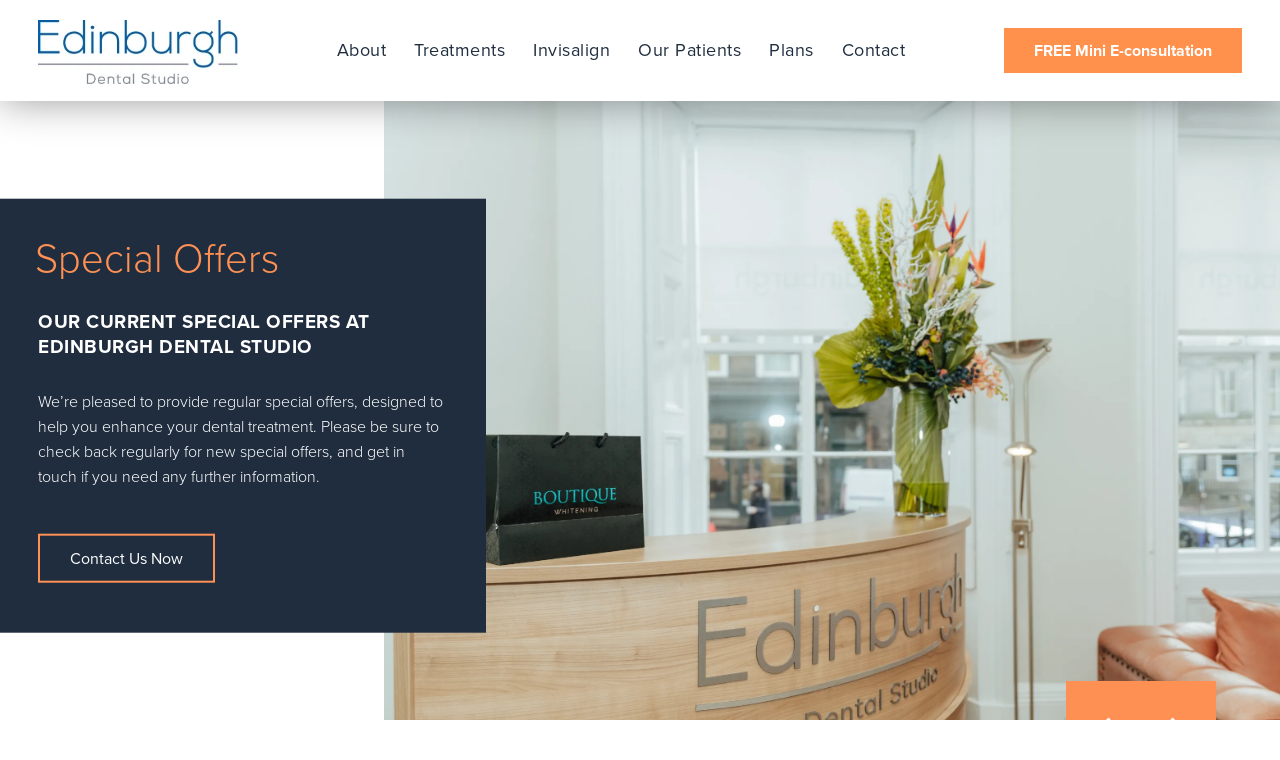

--- FILE ---
content_type: text/html; charset=UTF-8
request_url: https://www.edinburghdentalstudio.co.uk/special-offers/
body_size: 17815
content:
<!DOCTYPE html><html lang="en"><head><script data-no-optimize="1">var litespeed_docref=sessionStorage.getItem("litespeed_docref");litespeed_docref&&(Object.defineProperty(document,"referrer",{get:function(){return litespeed_docref}}),sessionStorage.removeItem("litespeed_docref"));</script> <meta charset="utf-8" /><meta content="text/html; charset=UTF-8" /><meta name="viewport" content="width=device-width, initial-scale=1"><title>
Special Offers Edinburgh - Dental Clinic - Invisalign Edinburgh</title><link rel="shortcut icon" href="https://www.edinburghdentalstudio.co.uk/wp-content/themes/edinburgh/favicon.ico" type="image/x-icon"><link rel='archives' title='March 2025' href='https://www.edinburghdentalstudio.co.uk/2025/03/' /><link rel='archives' title='March 2022' href='https://www.edinburghdentalstudio.co.uk/2022/03/' /><link rel='archives' title='February 2022' href='https://www.edinburghdentalstudio.co.uk/2022/02/' /><link rel='archives' title='October 2021' href='https://www.edinburghdentalstudio.co.uk/2021/10/' /><link rel='archives' title='August 2021' href='https://www.edinburghdentalstudio.co.uk/2021/08/' /><link rel='archives' title='July 2021' href='https://www.edinburghdentalstudio.co.uk/2021/07/' /><link rel='archives' title='March 2021' href='https://www.edinburghdentalstudio.co.uk/2021/03/' /><link rel='archives' title='July 2019' href='https://www.edinburghdentalstudio.co.uk/2019/07/' /><link rel='archives' title='May 2019' href='https://www.edinburghdentalstudio.co.uk/2019/05/' /><link rel='archives' title='April 2019' href='https://www.edinburghdentalstudio.co.uk/2019/04/' /><link rel='archives' title='March 2019' href='https://www.edinburghdentalstudio.co.uk/2019/03/' /><link rel='archives' title='February 2019' href='https://www.edinburghdentalstudio.co.uk/2019/02/' /><link rel='archives' title='January 2019' href='https://www.edinburghdentalstudio.co.uk/2019/01/' /><link rel='archives' title='March 2018' href='https://www.edinburghdentalstudio.co.uk/2018/03/' /><link rel='archives' title='January 2018' href='https://www.edinburghdentalstudio.co.uk/2018/01/' /><link rel='archives' title='February 2017' href='https://www.edinburghdentalstudio.co.uk/2017/02/' /><link rel='archives' title='May 2016' href='https://www.edinburghdentalstudio.co.uk/2016/05/' /><meta name='robots' content='index, follow, max-image-preview:large, max-snippet:-1, max-video-preview:-1' /><meta name="description" content="Special Offers at Edinburgh Dental Studio. Family-run private dental practice offering a wide dental treatments including Cosmetic Dentistry and Invisalign." /><link rel="canonical" href="https://www.edinburghdentalstudio.co.uk/special-offers/" /><meta property="og:locale" content="en_GB" /><meta property="og:type" content="article" /><meta property="og:title" content="Special Offers Edinburgh - Dental Clinic - Invisalign Edinburgh" /><meta property="og:description" content="Special Offers at Edinburgh Dental Studio. Family-run private dental practice offering a wide dental treatments including Cosmetic Dentistry and Invisalign." /><meta property="og:url" content="https://www.edinburghdentalstudio.co.uk/special-offers/" /><meta property="og:site_name" content="Edinburgh Dental Studio" /><meta property="article:publisher" content="https://www.facebook.com/EdinDentalStudio/" /><meta property="article:modified_time" content="2026-01-06T16:56:09+00:00" /><meta property="og:image" content="https://www.edinburghdentalstudio.co.uk/wp-content/uploads/2023/01/Edinburgh-Dental-Studio-204-scaled.webp" /><meta property="og:image:width" content="2560" /><meta property="og:image:height" content="1707" /><meta property="og:image:type" content="image/jpeg" /><meta name="twitter:card" content="summary_large_image" /><link rel='dns-prefetch' href='//cdn.jsdelivr.net' /><link rel='dns-prefetch' href='//maps.googleapis.com' /><link rel='dns-prefetch' href='//apps.elfsight.com' /><link rel='dns-prefetch' href='//www.google.com' /><link rel='dns-prefetch' href='//use.typekit.net' /><link rel='dns-prefetch' href='//use.fontawesome.com' /><link rel="alternate" title="oEmbed (JSON)" type="application/json+oembed" href="https://www.edinburghdentalstudio.co.uk/wp-json/oembed/1.0/embed?url=https%3A%2F%2Fwww.edinburghdentalstudio.co.uk%2Fspecial-offers%2F" /><link rel="alternate" title="oEmbed (XML)" type="text/xml+oembed" href="https://www.edinburghdentalstudio.co.uk/wp-json/oembed/1.0/embed?url=https%3A%2F%2Fwww.edinburghdentalstudio.co.uk%2Fspecial-offers%2F&#038;format=xml" /><style id='wp-img-auto-sizes-contain-inline-css' type='text/css'>img:is([sizes=auto i],[sizes^="auto," i]){contain-intrinsic-size:3000px 1500px}
/*# sourceURL=wp-img-auto-sizes-contain-inline-css */</style><style id="litespeed-ccss">ul{box-sizing:border-box}:root{--wp--preset--font-size--normal:16px;--wp--preset--font-size--huge:42px}:root{--wp--preset--aspect-ratio--square:1;--wp--preset--aspect-ratio--4-3:4/3;--wp--preset--aspect-ratio--3-4:3/4;--wp--preset--aspect-ratio--3-2:3/2;--wp--preset--aspect-ratio--2-3:2/3;--wp--preset--aspect-ratio--16-9:16/9;--wp--preset--aspect-ratio--9-16:9/16;--wp--preset--color--black:#000000;--wp--preset--color--cyan-bluish-gray:#abb8c3;--wp--preset--color--white:#ffffff;--wp--preset--color--pale-pink:#f78da7;--wp--preset--color--vivid-red:#cf2e2e;--wp--preset--color--luminous-vivid-orange:#ff6900;--wp--preset--color--luminous-vivid-amber:#fcb900;--wp--preset--color--light-green-cyan:#7bdcb5;--wp--preset--color--vivid-green-cyan:#00d084;--wp--preset--color--pale-cyan-blue:#8ed1fc;--wp--preset--color--vivid-cyan-blue:#0693e3;--wp--preset--color--vivid-purple:#9b51e0;--wp--preset--gradient--vivid-cyan-blue-to-vivid-purple:linear-gradient(135deg,rgba(6,147,227,1) 0%,rgb(155,81,224) 100%);--wp--preset--gradient--light-green-cyan-to-vivid-green-cyan:linear-gradient(135deg,rgb(122,220,180) 0%,rgb(0,208,130) 100%);--wp--preset--gradient--luminous-vivid-amber-to-luminous-vivid-orange:linear-gradient(135deg,rgba(252,185,0,1) 0%,rgba(255,105,0,1) 100%);--wp--preset--gradient--luminous-vivid-orange-to-vivid-red:linear-gradient(135deg,rgba(255,105,0,1) 0%,rgb(207,46,46) 100%);--wp--preset--gradient--very-light-gray-to-cyan-bluish-gray:linear-gradient(135deg,rgb(238,238,238) 0%,rgb(169,184,195) 100%);--wp--preset--gradient--cool-to-warm-spectrum:linear-gradient(135deg,rgb(74,234,220) 0%,rgb(151,120,209) 20%,rgb(207,42,186) 40%,rgb(238,44,130) 60%,rgb(251,105,98) 80%,rgb(254,248,76) 100%);--wp--preset--gradient--blush-light-purple:linear-gradient(135deg,rgb(255,206,236) 0%,rgb(152,150,240) 100%);--wp--preset--gradient--blush-bordeaux:linear-gradient(135deg,rgb(254,205,165) 0%,rgb(254,45,45) 50%,rgb(107,0,62) 100%);--wp--preset--gradient--luminous-dusk:linear-gradient(135deg,rgb(255,203,112) 0%,rgb(199,81,192) 50%,rgb(65,88,208) 100%);--wp--preset--gradient--pale-ocean:linear-gradient(135deg,rgb(255,245,203) 0%,rgb(182,227,212) 50%,rgb(51,167,181) 100%);--wp--preset--gradient--electric-grass:linear-gradient(135deg,rgb(202,248,128) 0%,rgb(113,206,126) 100%);--wp--preset--gradient--midnight:linear-gradient(135deg,rgb(2,3,129) 0%,rgb(40,116,252) 100%);--wp--preset--font-size--small:13px;--wp--preset--font-size--medium:20px;--wp--preset--font-size--large:36px;--wp--preset--font-size--x-large:42px;--wp--preset--spacing--20:0.44rem;--wp--preset--spacing--30:0.67rem;--wp--preset--spacing--40:1rem;--wp--preset--spacing--50:1.5rem;--wp--preset--spacing--60:2.25rem;--wp--preset--spacing--70:3.38rem;--wp--preset--spacing--80:5.06rem;--wp--preset--shadow--natural:6px 6px 9px rgba(0, 0, 0, 0.2);--wp--preset--shadow--deep:12px 12px 50px rgba(0, 0, 0, 0.4);--wp--preset--shadow--sharp:6px 6px 0px rgba(0, 0, 0, 0.2);--wp--preset--shadow--outlined:6px 6px 0px -3px rgba(255, 255, 255, 1), 6px 6px rgba(0, 0, 0, 1);--wp--preset--shadow--crisp:6px 6px 0px rgba(0, 0, 0, 1)}:root{--cookie-white:#ffffff;--cookie-black:#222222;--cookie-grey:#4c4c4c;--cookie-overlay:#222222}html{line-height:1.15;-webkit-text-size-adjust:100%}body{margin:0}h1{font-size:2em;margin:.67em 0}a{background-color:#fff0;text-decoration:none}img{border-style:none}input,select{font-family:inherit;font-size:100%;line-height:1.15;margin:0;-webkit-appearance:none}input{overflow:visible}select{text-transform:none}::-webkit-file-upload-button{-webkit-appearance:button;font:inherit}*,*::after,*::before{-webkit-box-sizing:border-box;-moz-box-sizing:border-box;box-sizing:border-box}html{font-size:62.5%}body{height:100%;max-height:100%;font-family:proxima-nova,sans-serif;font-size:1.9rem;line-height:1.6em;color:#3a4145}h1{text-rendering:optimizeLegibility;line-height:1;font-weight:300;margin:0}h1{font-size:4.5rem;line-height:1.3em;text-indent:-3px}a{color:#fff}p,ul{margin:1.6em 0}ul ul{margin:.4em 0}select{color:inherit;text-decoration:none;background:#fff}header{width:100%}header{background:#fff;box-shadow:0 0 40px rgb(0 0 0/40%);position:relative;z-index:99999!important}.banner{display:flex;flex-wrap:wrap;flex-direction:row-reverse;position:relative;overflow:hidden;min-height:90vh}.banner-image{width:70%;line-height:0}.banner-image img{display:block;width:100%;height:100%;object-fit:cover;object-position:center}.banner-image.internal-banner{min-height:700px}.banner-message{width:38%;position:absolute;left:0%;top:50%;transform:translate(0%,-50%);height:auto;background:#1f2d3f;padding:75px;display:flex;flex-wrap:wrap;align-items:end}.banner-message a.btn.alt,.banner-message a.btn.alt:nth-child(n){margin:20px 20px 0 0;display:block;text-align:center}.banner-message h1{color:#fe9053;max-width:95%}.banner-message a.intro-link{width:100%;margin:30px 0}.banner-message p{color:#fff;font-weight:100;margin:0 0 1.6em}.down-arrow{position:absolute;bottom:0;right:5%;width:150px;height:120px;background:#fe9053;display:flex;justify-content:center;align-items:center}a.btn.alt{background:none;border:2px solid #fe9053;color:#fff;width:fit-content}a.btn{background:#ff914d;color:#fff;padding:10px 30px;font-size:2.2rem;display:inline-block}a.btn.alt:nth-child(n){margin:0 20px 0 0}header .content-holder{display:flex;flex-wrap:wrap}.content-holder{max-width:1800px;width:85%;margin:0 auto}header .content-holder{justify-content:space-between;align-items:center}img.header-logo{max-width:300px;width:100%;height:auto;align-self:center;padding:20px 0}header .content-holder a.btn{width:fit-content;height:fit-content;font-weight:700}nav ul{list-style:none;position:relative;float:left;margin:0;padding:0}nav ul a{display:block;text-decoration:none;padding:30px 18px;color:#1f2d3f;font-weight:400;letter-spacing:.5px;font-size:2.4rem}nav ul li{position:relative;float:left;margin:0;padding:0}nav ul li li{padding:12px 20px;border-bottom:#a3a3a3 1px solid}nav ul ul{display:none;position:absolute;top:100%;left:0;z-index:2;padding:27px 0 0 0;width:max-content}nav ul ul li{float:none;background:#778190}nav ul ul li:last-of-type{border:none}nav ul ul a{line-height:120%;color:#fff;font-size:1.7rem;padding:0}nav ul ul ul{top:0;left:100%;padding:0}nav ul ul ul li{background:#69707a}a.intro-link{text-transform:uppercase;color:#fff;font-weight:700;font-size:1.9rem;margin:20px 0;letter-spacing:.5px;display:flex;flex-wrap:wrap;align-content:baseline}::placeholder{color:#000;opacity:1}:-ms-input-placeholder{color:#000}::-ms-input-placeholder{color:#000}.footer-form .form-field select{width:100%;padding:20px;border:none;background:#fff;line-height:1.6em}.custom-select select{display:none}#mobile-nav,.mobile-bottom-bar{display:none}@media only screen and (max-height:900px){.banner-message{padding:50px 50px 50px 7.5%;top:45%}h1{font-size:4rem}}@media only screen and (max-width:1800px){nav ul a{font-size:2rem}img.header-logo{max-width:250px}a.btn{font-size:2rem}nav ul ul{padding:19px 0 0 0}}@media only screen and (max-width:1665px){h1{font-size:4rem;line-height:4rem}}@media only screen and (max-width:1600px){.content-holder{width:90%}.banner-message{padding:40px 40px 50px 5%}.banner-message{padding:50px}}@media only screen and (max-width:1450px){.content-holder{width:94%}.banner-message{padding:40px 40px 50px 3%}img.header-logo{max-width:200px;padding:20px 0 10px}nav ul a{font-size:1.8rem;padding:30px 14px}a.btn{font-size:1.8rem}nav ul ul{padding:6px 0 0 0}}@media only screen and (max-width:1300px){body,a.btn{font-size:1.6rem}.banner-image{height:auto;min-height:auto}nav ul ul{padding:8px 0 0 0}}@media only screen and (max-width:1200px){a.btn{padding:10px 20px}h1{font-size:3rem}.banner-image{width:100%;height:50vh;min-height:500px}.banner-message{width:100%;padding:5% 10%;position:relative;transform:inherit;background:#31435c}.banner-message p{display:block;width:100%}.banner-image.internal-banner{width:100%;height:auto;min-height:auto;max-height:50vh}nav ul ul a{font-size:1.5rem}.down-arrow{display:none}.banner{min-height:700px}}@media only screen and (max-width:1100px){.banner-message a.intro-link{margin:15px 0 0}nav ul ul{padding:4px 0 0 0}nav ul a{font-size:1.8rem;padding:30px 10px}img.header-logo{max-width:170px}header{min-height:135px}header .content-holder a.btn{width:100%;text-align:center;font-size:1.8rem}header .content-holder{width:100%}img.header-logo{margin:0 0 0 25px}nav ul li#menu-item-129 ul:last-of-type{right:0;left:inherit}.menu-nav-container{margin:0 25px 0 0}}@media only screen and (max-width:1000px){.banner-message h1{max-width:100%}}@media only screen and (max-width:940px){.banner-image,.banner-image.internal-banner{max-height:inherit;min-height:400px}.banner{min-height:600px}}@media only screen and (max-width:900px){a.intro-link{font-size:1.6rem}}@media only screen and (max-width:800px){a.btn{margin:auto}.banner-message{padding:5%}#mobile-nav{display:bock;position:absolute;top:0;right:0;display:block;max-width:250px;width:100%;z-index:9}#mobile-nav ul{background-color:#32425c;display:none;margin:0;padding:0;position:relative}#mobile-nav ul li{border-top:1px solid rgb(255 255 255/20%);list-style:none;margin-bottom:0;position:relative}#mobile-nav ul li a{color:#fff;display:inline-block;padding:14px 20px;text-decoration:none;width:100%;font-weight:800}#mobile-nav ul ul li a{font-weight:400}#mobile-nav ul ul ul{margin:0;background-color:#778191}.menu-button{color:#32425c;font-size:4rem;padding:25px;position:relative;float:right}nav{display:none}}@media only screen and (max-width:700px){body,a.btn{font-size:1.5rem}h1{font-size:2.25rem}.mobile-bottom-bar{display:flex;flex-wrap:wrap;background:#fe9053;position:fixed;width:100%;z-index:1;bottom:0;text-align:center}.mobile-bottom-bar a{flex:1;padding:17px 0;align-items:center;display:flex;flex-wrap:wrap;justify-content:center}.mobile-bottom-bar a img{width:30px;height:auto}a.middle-a{border-left:2px solid #e58550;border-right:2px solid #e58550}}@media only screen and (max-width:600px){a.intro-link{font-size:1.5rem}}@media only screen and (max-width:550px){.footer-form select{width:100%}a.btn.alt{width:100%;text-align:center;margin:0 0 20px!important}.footer-form select{padding:10px 15px;border-radius:0;-webkit-border-radius:0;-moz-border-radius:0;-ms-border-radius:0;-o-border-radius:0}}@media only screen and (max-width:475px){body,a.btn{font-size:1.5rem}h1{font-size:2.4rem;font-weight:600}}.fa{-moz-osx-font-smoothing:grayscale;-webkit-font-smoothing:antialiased;display:inline-block;font-style:normal;font-variant:normal;text-rendering:auto;line-height:1}.fa{font-family:"Font Awesome 5 Free"}.fa{font-weight:900}.fa.fa-reorder:before{content:""}</style><link rel="preload" data-asynced="1" data-optimized="2" as="style" onload="this.onload=null;this.rel='stylesheet'" href="https://www.edinburghdentalstudio.co.uk/wp-content/litespeed/ucss/af2e8fdbbd36de3ec1b459a33f6be446.css?ver=33ed1" /><script data-optimized="1" type="litespeed/javascript" data-src="https://www.edinburghdentalstudio.co.uk/wp-content/plugins/litespeed-cache/assets/js/css_async.min.js"></script> <style id='global-styles-inline-css' type='text/css'>:root{--wp--preset--aspect-ratio--square: 1;--wp--preset--aspect-ratio--4-3: 4/3;--wp--preset--aspect-ratio--3-4: 3/4;--wp--preset--aspect-ratio--3-2: 3/2;--wp--preset--aspect-ratio--2-3: 2/3;--wp--preset--aspect-ratio--16-9: 16/9;--wp--preset--aspect-ratio--9-16: 9/16;--wp--preset--color--black: #000000;--wp--preset--color--cyan-bluish-gray: #abb8c3;--wp--preset--color--white: #ffffff;--wp--preset--color--pale-pink: #f78da7;--wp--preset--color--vivid-red: #cf2e2e;--wp--preset--color--luminous-vivid-orange: #ff6900;--wp--preset--color--luminous-vivid-amber: #fcb900;--wp--preset--color--light-green-cyan: #7bdcb5;--wp--preset--color--vivid-green-cyan: #00d084;--wp--preset--color--pale-cyan-blue: #8ed1fc;--wp--preset--color--vivid-cyan-blue: #0693e3;--wp--preset--color--vivid-purple: #9b51e0;--wp--preset--gradient--vivid-cyan-blue-to-vivid-purple: linear-gradient(135deg,rgb(6,147,227) 0%,rgb(155,81,224) 100%);--wp--preset--gradient--light-green-cyan-to-vivid-green-cyan: linear-gradient(135deg,rgb(122,220,180) 0%,rgb(0,208,130) 100%);--wp--preset--gradient--luminous-vivid-amber-to-luminous-vivid-orange: linear-gradient(135deg,rgb(252,185,0) 0%,rgb(255,105,0) 100%);--wp--preset--gradient--luminous-vivid-orange-to-vivid-red: linear-gradient(135deg,rgb(255,105,0) 0%,rgb(207,46,46) 100%);--wp--preset--gradient--very-light-gray-to-cyan-bluish-gray: linear-gradient(135deg,rgb(238,238,238) 0%,rgb(169,184,195) 100%);--wp--preset--gradient--cool-to-warm-spectrum: linear-gradient(135deg,rgb(74,234,220) 0%,rgb(151,120,209) 20%,rgb(207,42,186) 40%,rgb(238,44,130) 60%,rgb(251,105,98) 80%,rgb(254,248,76) 100%);--wp--preset--gradient--blush-light-purple: linear-gradient(135deg,rgb(255,206,236) 0%,rgb(152,150,240) 100%);--wp--preset--gradient--blush-bordeaux: linear-gradient(135deg,rgb(254,205,165) 0%,rgb(254,45,45) 50%,rgb(107,0,62) 100%);--wp--preset--gradient--luminous-dusk: linear-gradient(135deg,rgb(255,203,112) 0%,rgb(199,81,192) 50%,rgb(65,88,208) 100%);--wp--preset--gradient--pale-ocean: linear-gradient(135deg,rgb(255,245,203) 0%,rgb(182,227,212) 50%,rgb(51,167,181) 100%);--wp--preset--gradient--electric-grass: linear-gradient(135deg,rgb(202,248,128) 0%,rgb(113,206,126) 100%);--wp--preset--gradient--midnight: linear-gradient(135deg,rgb(2,3,129) 0%,rgb(40,116,252) 100%);--wp--preset--font-size--small: 13px;--wp--preset--font-size--medium: 20px;--wp--preset--font-size--large: 36px;--wp--preset--font-size--x-large: 42px;--wp--preset--spacing--20: 0.44rem;--wp--preset--spacing--30: 0.67rem;--wp--preset--spacing--40: 1rem;--wp--preset--spacing--50: 1.5rem;--wp--preset--spacing--60: 2.25rem;--wp--preset--spacing--70: 3.38rem;--wp--preset--spacing--80: 5.06rem;--wp--preset--shadow--natural: 6px 6px 9px rgba(0, 0, 0, 0.2);--wp--preset--shadow--deep: 12px 12px 50px rgba(0, 0, 0, 0.4);--wp--preset--shadow--sharp: 6px 6px 0px rgba(0, 0, 0, 0.2);--wp--preset--shadow--outlined: 6px 6px 0px -3px rgb(255, 255, 255), 6px 6px rgb(0, 0, 0);--wp--preset--shadow--crisp: 6px 6px 0px rgb(0, 0, 0);}:where(.is-layout-flex){gap: 0.5em;}:where(.is-layout-grid){gap: 0.5em;}body .is-layout-flex{display: flex;}.is-layout-flex{flex-wrap: wrap;align-items: center;}.is-layout-flex > :is(*, div){margin: 0;}body .is-layout-grid{display: grid;}.is-layout-grid > :is(*, div){margin: 0;}:where(.wp-block-columns.is-layout-flex){gap: 2em;}:where(.wp-block-columns.is-layout-grid){gap: 2em;}:where(.wp-block-post-template.is-layout-flex){gap: 1.25em;}:where(.wp-block-post-template.is-layout-grid){gap: 1.25em;}.has-black-color{color: var(--wp--preset--color--black) !important;}.has-cyan-bluish-gray-color{color: var(--wp--preset--color--cyan-bluish-gray) !important;}.has-white-color{color: var(--wp--preset--color--white) !important;}.has-pale-pink-color{color: var(--wp--preset--color--pale-pink) !important;}.has-vivid-red-color{color: var(--wp--preset--color--vivid-red) !important;}.has-luminous-vivid-orange-color{color: var(--wp--preset--color--luminous-vivid-orange) !important;}.has-luminous-vivid-amber-color{color: var(--wp--preset--color--luminous-vivid-amber) !important;}.has-light-green-cyan-color{color: var(--wp--preset--color--light-green-cyan) !important;}.has-vivid-green-cyan-color{color: var(--wp--preset--color--vivid-green-cyan) !important;}.has-pale-cyan-blue-color{color: var(--wp--preset--color--pale-cyan-blue) !important;}.has-vivid-cyan-blue-color{color: var(--wp--preset--color--vivid-cyan-blue) !important;}.has-vivid-purple-color{color: var(--wp--preset--color--vivid-purple) !important;}.has-black-background-color{background-color: var(--wp--preset--color--black) !important;}.has-cyan-bluish-gray-background-color{background-color: var(--wp--preset--color--cyan-bluish-gray) !important;}.has-white-background-color{background-color: var(--wp--preset--color--white) !important;}.has-pale-pink-background-color{background-color: var(--wp--preset--color--pale-pink) !important;}.has-vivid-red-background-color{background-color: var(--wp--preset--color--vivid-red) !important;}.has-luminous-vivid-orange-background-color{background-color: var(--wp--preset--color--luminous-vivid-orange) !important;}.has-luminous-vivid-amber-background-color{background-color: var(--wp--preset--color--luminous-vivid-amber) !important;}.has-light-green-cyan-background-color{background-color: var(--wp--preset--color--light-green-cyan) !important;}.has-vivid-green-cyan-background-color{background-color: var(--wp--preset--color--vivid-green-cyan) !important;}.has-pale-cyan-blue-background-color{background-color: var(--wp--preset--color--pale-cyan-blue) !important;}.has-vivid-cyan-blue-background-color{background-color: var(--wp--preset--color--vivid-cyan-blue) !important;}.has-vivid-purple-background-color{background-color: var(--wp--preset--color--vivid-purple) !important;}.has-black-border-color{border-color: var(--wp--preset--color--black) !important;}.has-cyan-bluish-gray-border-color{border-color: var(--wp--preset--color--cyan-bluish-gray) !important;}.has-white-border-color{border-color: var(--wp--preset--color--white) !important;}.has-pale-pink-border-color{border-color: var(--wp--preset--color--pale-pink) !important;}.has-vivid-red-border-color{border-color: var(--wp--preset--color--vivid-red) !important;}.has-luminous-vivid-orange-border-color{border-color: var(--wp--preset--color--luminous-vivid-orange) !important;}.has-luminous-vivid-amber-border-color{border-color: var(--wp--preset--color--luminous-vivid-amber) !important;}.has-light-green-cyan-border-color{border-color: var(--wp--preset--color--light-green-cyan) !important;}.has-vivid-green-cyan-border-color{border-color: var(--wp--preset--color--vivid-green-cyan) !important;}.has-pale-cyan-blue-border-color{border-color: var(--wp--preset--color--pale-cyan-blue) !important;}.has-vivid-cyan-blue-border-color{border-color: var(--wp--preset--color--vivid-cyan-blue) !important;}.has-vivid-purple-border-color{border-color: var(--wp--preset--color--vivid-purple) !important;}.has-vivid-cyan-blue-to-vivid-purple-gradient-background{background: var(--wp--preset--gradient--vivid-cyan-blue-to-vivid-purple) !important;}.has-light-green-cyan-to-vivid-green-cyan-gradient-background{background: var(--wp--preset--gradient--light-green-cyan-to-vivid-green-cyan) !important;}.has-luminous-vivid-amber-to-luminous-vivid-orange-gradient-background{background: var(--wp--preset--gradient--luminous-vivid-amber-to-luminous-vivid-orange) !important;}.has-luminous-vivid-orange-to-vivid-red-gradient-background{background: var(--wp--preset--gradient--luminous-vivid-orange-to-vivid-red) !important;}.has-very-light-gray-to-cyan-bluish-gray-gradient-background{background: var(--wp--preset--gradient--very-light-gray-to-cyan-bluish-gray) !important;}.has-cool-to-warm-spectrum-gradient-background{background: var(--wp--preset--gradient--cool-to-warm-spectrum) !important;}.has-blush-light-purple-gradient-background{background: var(--wp--preset--gradient--blush-light-purple) !important;}.has-blush-bordeaux-gradient-background{background: var(--wp--preset--gradient--blush-bordeaux) !important;}.has-luminous-dusk-gradient-background{background: var(--wp--preset--gradient--luminous-dusk) !important;}.has-pale-ocean-gradient-background{background: var(--wp--preset--gradient--pale-ocean) !important;}.has-electric-grass-gradient-background{background: var(--wp--preset--gradient--electric-grass) !important;}.has-midnight-gradient-background{background: var(--wp--preset--gradient--midnight) !important;}.has-small-font-size{font-size: var(--wp--preset--font-size--small) !important;}.has-medium-font-size{font-size: var(--wp--preset--font-size--medium) !important;}.has-large-font-size{font-size: var(--wp--preset--font-size--large) !important;}.has-x-large-font-size{font-size: var(--wp--preset--font-size--x-large) !important;}
/*# sourceURL=global-styles-inline-css */</style><style id='classic-theme-styles-inline-css' type='text/css'>/*! This file is auto-generated */
.wp-block-button__link{color:#fff;background-color:#32373c;border-radius:9999px;box-shadow:none;text-decoration:none;padding:calc(.667em + 2px) calc(1.333em + 2px);font-size:1.125em}.wp-block-file__button{background:#32373c;color:#fff;text-decoration:none}
/*# sourceURL=/wp-includes/css/classic-themes.min.css */</style><link data-asynced="1" as="style" onload="this.onload=null;this.rel='stylesheet'"  rel='preload' id='cookie-styles-css' href='https://cdn.jsdelivr.net/gh/dental-design/cookie-consent@latest/cookie-styles.css?ver=6.9' type='text/css' media='all' /><link data-asynced="1" as="style" onload="this.onload=null;this.rel='stylesheet'"  rel='preload' id='edinburgh-fonts-css' href='https://use.typekit.net/zol2gxn.css?ver=6.9' type='text/css' media='all' /><link data-asynced="1" as="style" onload="this.onload=null;this.rel='stylesheet'"  rel='preload' id='bfa-font-awesome-css' href='https://use.fontawesome.com/releases/v5.15.4/css/all.css?ver=2.0.3' type='text/css' media='all' /><link data-asynced="1" as="style" onload="this.onload=null;this.rel='stylesheet'"  rel='preload' id='bfa-font-awesome-v4-shim-css' href='https://use.fontawesome.com/releases/v5.15.4/css/v4-shims.css?ver=2.0.3' type='text/css' media='all' /><style id='bfa-font-awesome-v4-shim-inline-css' type='text/css'>@font-face {
				font-family: 'FontAwesome';
				src: url('https://use.fontawesome.com/releases/v5.15.4/webfonts/fa-brands-400.eot'),
				url('https://use.fontawesome.com/releases/v5.15.4/webfonts/fa-brands-400.eot?#iefix') format('embedded-opentype'),
				url('https://use.fontawesome.com/releases/v5.15.4/webfonts/fa-brands-400.woff2') format('woff2'),
				url('https://use.fontawesome.com/releases/v5.15.4/webfonts/fa-brands-400.woff') format('woff'),
				url('https://use.fontawesome.com/releases/v5.15.4/webfonts/fa-brands-400.ttf') format('truetype'),
				url('https://use.fontawesome.com/releases/v5.15.4/webfonts/fa-brands-400.svg#fontawesome') format('svg');
			}

			@font-face {
				font-family: 'FontAwesome';
				src: url('https://use.fontawesome.com/releases/v5.15.4/webfonts/fa-solid-900.eot'),
				url('https://use.fontawesome.com/releases/v5.15.4/webfonts/fa-solid-900.eot?#iefix') format('embedded-opentype'),
				url('https://use.fontawesome.com/releases/v5.15.4/webfonts/fa-solid-900.woff2') format('woff2'),
				url('https://use.fontawesome.com/releases/v5.15.4/webfonts/fa-solid-900.woff') format('woff'),
				url('https://use.fontawesome.com/releases/v5.15.4/webfonts/fa-solid-900.ttf') format('truetype'),
				url('https://use.fontawesome.com/releases/v5.15.4/webfonts/fa-solid-900.svg#fontawesome') format('svg');
			}

			@font-face {
				font-family: 'FontAwesome';
				src: url('https://use.fontawesome.com/releases/v5.15.4/webfonts/fa-regular-400.eot'),
				url('https://use.fontawesome.com/releases/v5.15.4/webfonts/fa-regular-400.eot?#iefix') format('embedded-opentype'),
				url('https://use.fontawesome.com/releases/v5.15.4/webfonts/fa-regular-400.woff2') format('woff2'),
				url('https://use.fontawesome.com/releases/v5.15.4/webfonts/fa-regular-400.woff') format('woff'),
				url('https://use.fontawesome.com/releases/v5.15.4/webfonts/fa-regular-400.ttf') format('truetype'),
				url('https://use.fontawesome.com/releases/v5.15.4/webfonts/fa-regular-400.svg#fontawesome') format('svg');
				unicode-range: U+F004-F005,U+F007,U+F017,U+F022,U+F024,U+F02E,U+F03E,U+F044,U+F057-F059,U+F06E,U+F070,U+F075,U+F07B-F07C,U+F080,U+F086,U+F089,U+F094,U+F09D,U+F0A0,U+F0A4-F0A7,U+F0C5,U+F0C7-F0C8,U+F0E0,U+F0EB,U+F0F3,U+F0F8,U+F0FE,U+F111,U+F118-F11A,U+F11C,U+F133,U+F144,U+F146,U+F14A,U+F14D-F14E,U+F150-F152,U+F15B-F15C,U+F164-F165,U+F185-F186,U+F191-F192,U+F1AD,U+F1C1-F1C9,U+F1CD,U+F1D8,U+F1E3,U+F1EA,U+F1F6,U+F1F9,U+F20A,U+F247-F249,U+F24D,U+F254-F25B,U+F25D,U+F267,U+F271-F274,U+F279,U+F28B,U+F28D,U+F2B5-F2B6,U+F2B9,U+F2BB,U+F2BD,U+F2C1-F2C2,U+F2D0,U+F2D2,U+F2DC,U+F2ED,U+F328,U+F358-F35B,U+F3A5,U+F3D1,U+F410,U+F4AD;
			}
		
/*# sourceURL=bfa-font-awesome-v4-shim-inline-css */</style> <script type="litespeed/javascript" data-src="https://www.edinburghdentalstudio.co.uk/wp-includes/js/jquery/jquery.min.js" id="jquery-core-js"></script> <script type="litespeed/javascript" data-src="https://apps.elfsight.com/p/platform.js?ver=1" id="edinburgh-elfsight-js"></script> <link rel="https://api.w.org/" href="https://www.edinburghdentalstudio.co.uk/wp-json/" /><link rel="alternate" title="JSON" type="application/json" href="https://www.edinburghdentalstudio.co.uk/wp-json/wp/v2/pages/110" /><link rel="EditURI" type="application/rsd+xml" title="RSD" href="https://www.edinburghdentalstudio.co.uk/xmlrpc.php?rsd" /><meta name="generator" content="WordPress 6.9" /><link rel='shortlink' href='https://www.edinburghdentalstudio.co.uk/?p=110' /><style>#comments {
                display: none;
            }
            .nocomments,
            .no-comments,
            .has-comments,
            .post-comments,
            .comments-link,
            .comments-area,
            .comment-respond,
            .comments-closed,
            .comments-wrapper,
            .wp-block-comments,
            .comments-area__wrapper,
            .wp-block-post-comments,
            .wp-block-comments-title,
            .wp-block-comment-template,
            .wp-block-comments-query-loop {
                display: none;
            }
            /** Blocksy **/
            li.meta-comments {
                display: none;
            }</style> <script type="litespeed/javascript">!function(f,b,e,v,n,t,s){if(f.fbq)return;n=f.fbq=function(){n.callMethod?n.callMethod.apply(n,arguments):n.queue.push(arguments)};if(!f._fbq)f._fbq=n;n.push=n;n.loaded=!0;n.version='2.0';n.queue=[];t=b.createElement(e);t.async=!0;t.src=v;s=b.getElementsByTagName(e)[0];s.parentNode.insertBefore(t,s)}(window,document,'script','https://connect.facebook.net/en_US/fbevents.js');fbq('init','410600402616730');fbq('track','PageView')</script> <noscript><img height="1" width="1" style="display:none"
src="https://www.facebook.com/tr?id=410600402616730&ev=PageView&noscript=1"
/></noscript>
<style>.cookie-dialog {
                --cookie-black: #1f2d40;        --cookie-grey: #495668;              }</style> <script defer  type="litespeed/javascript">window.addEventListener('load',function(){setCookieConsent({policy_url:"https://www.edinburghdentalstudio.co.uk/cookie-policy/",tag:"GTM-5BWL4DW",})})</script> <script type="application/ld+json" class="dd-schema">{
    "@context": "http://schema.org",
    "@type": "Dentist",
    "@id":"LocalBusiness",
    "name": "Edinburgh Dental Studio",
        "description": "We are a long established, family owned and run, independent general dental practice in the heart of Edinburgh. We take a preventive approach to dental care, and believe that everyone should be able to show off a healthy, happy smile.",
        "legalName": "Edinburgh Dental Studio",
    "url": "https://www.edinburghdentalstudio.co.uk",
        "telephone": "0131 226 3725",
            "address": {
    "@type": "PostalAddress",
        "streetAddress": "6 Randolph Pl",
            "addressLocality": "Edinburgh",
                "postalCode": "EH3 7TE",
            "addressCountry": "GB"
        },
            "contactPoint": {
    "@type": "ContactPoint",
    "contactType": "customer support",
        "email": "info@edinburghdentalstudio.co.uk",
            "telephone": "0131 226 3725"
        },
                      "aggregateRating": {
        "@type": "AggregateRating",
        "ratingValue": "5.0",        "reviewCount": "217"      },
        "inLanguage":"en-GB"
  }</script> </head><body class="wp-singular page-template-default page page-id-110 wp-theme-edinburgh class-name"> <script type="litespeed/javascript">!function(){function o(){var o=document.createElement("script");o.async=1,o.src="https://capture.dengro.com/dengro.min.js",o.setAttribute("data-version","1.1.2"),o.onload=function(){window.dengro=new DenGro,window.dengro.locale="en-GB",window.dengro.load()},o.onerror=function(){"object"==typeof console&&console.hasOwnProperty("warn")&&console.warn("\n\nDenGro Error:\n---------------\nFailed to load DenGro data capture library from\n"+o.src+"\nSee https://www.dengro.com for help.\n\n\n")},document.body.insertBefore(o,document.body.firstChild)}void 0!==window.google_tag_manager&&!0===window.google_tag_manager.dataLayer.gtmDom?o():"complete"===document.readyState?o():document.addEventListener("DOMContentLiteSpeedLoaded",o)}()</script> <header><div class="content-holder">
<a href="https://www.edinburghdentalstudio.co.uk/"><img data-lazyloaded="1" src="[data-uri]" alt="website header logo" data-src="https://www.edinburghdentalstudio.co.uk/wp-content/uploads/2022/11/logo.jpg.webp"
width="301px" height="96px" class="header-logo"></a><nav><div class="menu-nav-container"><ul id="menu-nav" class="menu"><li id="menu-item-121" class="parent menu-item menu-item-type-post_type menu-item-object-page menu-item-has-children menu-item-121"><a href="https://www.edinburghdentalstudio.co.uk/about-us/" data-ps2id-api="true">About</a><ul class="sub-menu"><li id="menu-item-127" class="menu-item menu-item-type-post_type menu-item-object-page menu-item-127"><a href="https://www.edinburghdentalstudio.co.uk/about-us/meet-the-team/" data-ps2id-api="true">Our Team</a></li><li id="menu-item-125" class="menu-item menu-item-type-post_type menu-item-object-page menu-item-125"><a href="https://www.edinburghdentalstudio.co.uk/services/new-patients/" data-ps2id-api="true">New Patient Journey</a></li><li id="menu-item-126" class="menu-item menu-item-type-post_type menu-item-object-page menu-item-126"><a href="https://www.edinburghdentalstudio.co.uk/news/" data-ps2id-api="true">News</a></li><li id="menu-item-124" class="menu-item menu-item-type-post_type menu-item-object-page menu-item-124"><a href="https://www.edinburghdentalstudio.co.uk/about-us/vi-randolph-place/" data-ps2id-api="true">History (VI Randolph Place)</a></li><li id="menu-item-128" class="menu-item menu-item-type-post_type menu-item-object-page menu-item-128"><a href="https://www.edinburghdentalstudio.co.uk/about-us/vacancies/" data-ps2id-api="true">Vacancies</a></li><li id="menu-item-123" class="menu-item menu-item-type-post_type menu-item-object-page menu-item-123"><a href="https://www.edinburghdentalstudio.co.uk/about-us/download-our-brochure/" data-ps2id-api="true">Download Our Brochure</a></li></ul></li><li id="menu-item-141" class="parent menu-item menu-item-type-post_type menu-item-object-page menu-item-has-children menu-item-141"><a href="https://www.edinburghdentalstudio.co.uk/services/" data-ps2id-api="true">Treatments</a><ul class="sub-menu"><li id="menu-item-150" class="parent menu-item menu-item-type-post_type menu-item-object-page menu-item-has-children menu-item-150"><a href="https://www.edinburghdentalstudio.co.uk/services/general-dentistry/" data-ps2id-api="true">General Dentistry</a><ul class="sub-menu"><li id="menu-item-154" class="menu-item menu-item-type-post_type menu-item-object-page menu-item-154"><a href="https://www.edinburghdentalstudio.co.uk/services/general-dentistry/dental-hygiene/" data-ps2id-api="true">Dental Hygiene</a></li><li id="menu-item-151" class="menu-item menu-item-type-post_type menu-item-object-page menu-item-151"><a href="https://www.edinburghdentalstudio.co.uk/services/general-dentistry/amalgam-replacement/" data-ps2id-api="true">Amalgam Filling Replacement</a></li><li id="menu-item-152" class="menu-item menu-item-type-post_type menu-item-object-page menu-item-152"><a href="https://www.edinburghdentalstudio.co.uk/services/general-dentistry/bridges/" data-ps2id-api="true">Bridges</a></li><li id="menu-item-153" class="menu-item menu-item-type-post_type menu-item-object-page menu-item-153"><a href="https://www.edinburghdentalstudio.co.uk/services/general-dentistry/crowns/" data-ps2id-api="true">Crowns</a></li><li id="menu-item-155" class="menu-item menu-item-type-post_type menu-item-object-page menu-item-155"><a href="https://www.edinburghdentalstudio.co.uk/services/general-dentistry/dentures/" data-ps2id-api="true">Dentures</a></li><li id="menu-item-157" class="menu-item menu-item-type-post_type menu-item-object-page menu-item-157"><a href="https://www.edinburghdentalstudio.co.uk/services/general-dentistry/root-canal-treatment/" data-ps2id-api="true">Root Canal Treatment</a></li><li id="menu-item-156" class="menu-item menu-item-type-post_type menu-item-object-page menu-item-156"><a href="https://www.edinburghdentalstudio.co.uk/services/general-dentistry/nervous-patients/" data-ps2id-api="true">Nervous Patients</a></li></ul></li><li id="menu-item-142" class="parent menu-item menu-item-type-post_type menu-item-object-page menu-item-has-children menu-item-142"><a href="https://www.edinburghdentalstudio.co.uk/services/cosmetic-dentistry/" data-ps2id-api="true">Cosmetic Dentistry</a><ul class="sub-menu"><li id="menu-item-144" class="menu-item menu-item-type-post_type menu-item-object-page menu-item-144"><a href="https://www.edinburghdentalstudio.co.uk/services/cosmetic-dentistry/composite-bonding/" data-ps2id-api="true">Composite Bonding</a></li><li id="menu-item-148" class="menu-item menu-item-type-post_type menu-item-object-page menu-item-148"><a href="https://www.edinburghdentalstudio.co.uk/services/cosmetic-dentistry/teeth-whitening/" data-ps2id-api="true">Teeth Whitening</a></li><li id="menu-item-149" class="menu-item menu-item-type-post_type menu-item-object-page menu-item-149"><a href="https://www.edinburghdentalstudio.co.uk/services/cosmetic-dentistry/veneers/" data-ps2id-api="true">Veneers</a></li><li id="menu-item-143" class="menu-item menu-item-type-post_type menu-item-object-page menu-item-143"><a href="https://www.edinburghdentalstudio.co.uk/services/cosmetic-dentistry/airflow/" data-ps2id-api="true">Airflow</a></li><li id="menu-item-146" class="menu-item menu-item-type-post_type menu-item-object-page menu-item-146"><a href="https://www.edinburghdentalstudio.co.uk/services/cosmetic-dentistry/icon-resin-infiltration/" data-ps2id-api="true">ICON</a></li><li id="menu-item-145" class="menu-item menu-item-type-post_type menu-item-object-page menu-item-145"><a href="https://www.edinburghdentalstudio.co.uk/services/cosmetic-dentistry/digital-smile-design/" data-ps2id-api="true">Digital Smile Design</a></li><li id="menu-item-147" class="menu-item menu-item-type-post_type menu-item-object-page menu-item-147"><a href="https://www.edinburghdentalstudio.co.uk/services/cosmetic-dentistry/invisible-fillings/" data-ps2id-api="true">Invisible Fillings</a></li></ul></li><li id="menu-item-158" class="parent menu-item menu-item-type-post_type menu-item-object-page menu-item-has-children menu-item-158"><a href="https://www.edinburghdentalstudio.co.uk/services/orthodontics/" data-ps2id-api="true">Orthodontics</a><ul class="sub-menu"><li id="menu-item-161" class="menu-item menu-item-type-post_type menu-item-object-page menu-item-161"><a href="https://www.edinburghdentalstudio.co.uk/services/orthodontics/invisalign/" data-ps2id-api="true">Invisalign</a></li><li id="menu-item-3170" class="menu-item menu-item-type-post_type menu-item-object-page menu-item-3170"><a href="https://www.edinburghdentalstudio.co.uk/services/orthodontics/clear-aligners/" data-ps2id-api="true">Clear Aligners</a></li></ul></li></ul></li><li id="menu-item-167" class="menu-item menu-item-type-post_type menu-item-object-page menu-item-167"><a href="https://www.edinburghdentalstudio.co.uk/services/orthodontics/invisalign/" data-ps2id-api="true">Invisalign</a></li><li id="menu-item-132" class="parent menu-item menu-item-type-post_type menu-item-object-page menu-item-has-children menu-item-132"><a href="https://www.edinburghdentalstudio.co.uk/our-patients/" data-ps2id-api="true">Our Patients</a><ul class="sub-menu"><li id="menu-item-135" class="menu-item menu-item-type-post_type menu-item-object-page menu-item-135"><a href="https://www.edinburghdentalstudio.co.uk/testimonials/" data-ps2id-api="true">Testimonials</a></li><li id="menu-item-133" class="menu-item menu-item-type-post_type menu-item-object-page menu-item-133"><a href="https://www.edinburghdentalstudio.co.uk/our-patients/before-afters/" data-ps2id-api="true">Before &#038; Afters</a></li><li id="menu-item-134" class="menu-item menu-item-type-post_type menu-item-object-page menu-item-134"><a href="https://www.edinburghdentalstudio.co.uk/our-patients/patient-download-area/" data-ps2id-api="true">Patient Download Area</a></li></ul></li><li id="menu-item-136" class="parent menu-item menu-item-type-post_type menu-item-object-page current-menu-ancestor current-menu-parent current_page_parent current_page_ancestor menu-item-has-children menu-item-136"><a href="https://www.edinburghdentalstudio.co.uk/plans/" data-ps2id-api="true">Plans</a><ul class="sub-menu"><li id="menu-item-139" class="menu-item menu-item-type-post_type menu-item-object-page menu-item-139"><a href="https://www.edinburghdentalstudio.co.uk/plans/membership-plans/" data-ps2id-api="true">Membership Plans</a></li><li id="menu-item-137" class="menu-item menu-item-type-post_type menu-item-object-page menu-item-137"><a href="https://www.edinburghdentalstudio.co.uk/fees/" data-ps2id-api="true">Fees</a></li><li id="menu-item-140" class="menu-item menu-item-type-post_type menu-item-object-page current-menu-item page_item page-item-110 current_page_item menu-item-140"><a href="https://www.edinburghdentalstudio.co.uk/special-offers/" aria-current="page" data-ps2id-api="true">Special Offers</a></li><li id="menu-item-138" class="menu-item menu-item-type-post_type menu-item-object-page menu-item-138"><a href="https://www.edinburghdentalstudio.co.uk/plans/finance/" data-ps2id-api="true">Finance</a></li><li id="menu-item-2252" class="menu-item menu-item-type-post_type menu-item-object-page menu-item-2252"><a href="https://www.edinburghdentalstudio.co.uk/fair-pricing-policy/" data-ps2id-api="true">Fair Pricing Policy</a></li></ul></li><li id="menu-item-129" class="parent menu-item menu-item-type-post_type menu-item-object-page menu-item-has-children menu-item-129"><a href="https://www.edinburghdentalstudio.co.uk/contact-us/" data-ps2id-api="true">Contact</a><ul class="sub-menu"><li id="menu-item-131" class="menu-item menu-item-type-post_type menu-item-object-page menu-item-131"><a href="https://www.edinburghdentalstudio.co.uk/contact-us/virtual-consultation/" data-ps2id-api="true">Virtual Consultation</a></li><li id="menu-item-130" class="menu-item menu-item-type-post_type menu-item-object-page menu-item-130"><a href="https://www.edinburghdentalstudio.co.uk/contact-us/feedback-and-complaints/" data-ps2id-api="true">Feedback and Complaints</a></li><li id="menu-item-2242" class="menu-item menu-item-type-post_type menu-item-object-page menu-item-2242"><a href="https://www.edinburghdentalstudio.co.uk/equality-and-diversity-policy/" data-ps2id-api="true">Equality and Diversity Policy</a></li></ul></li></ul></div></nav><div id="mobile-nav"><div class="menu-button"><span class="fa fa-reorder"></span></div><ul id="menu-nav-1" class=""><li class="parent menu-item menu-item-type-post_type menu-item-object-page menu-item-has-children menu-item-121"><a href="https://www.edinburghdentalstudio.co.uk/about-us/" data-ps2id-api="true">About</a><ul class="sub-menu"><li class="menu-item menu-item-type-post_type menu-item-object-page menu-item-127"><a href="https://www.edinburghdentalstudio.co.uk/about-us/meet-the-team/" data-ps2id-api="true">Our Team</a></li><li class="menu-item menu-item-type-post_type menu-item-object-page menu-item-125"><a href="https://www.edinburghdentalstudio.co.uk/services/new-patients/" data-ps2id-api="true">New Patient Journey</a></li><li class="menu-item menu-item-type-post_type menu-item-object-page menu-item-126"><a href="https://www.edinburghdentalstudio.co.uk/news/" data-ps2id-api="true">News</a></li><li class="menu-item menu-item-type-post_type menu-item-object-page menu-item-124"><a href="https://www.edinburghdentalstudio.co.uk/about-us/vi-randolph-place/" data-ps2id-api="true">History (VI Randolph Place)</a></li><li class="menu-item menu-item-type-post_type menu-item-object-page menu-item-128"><a href="https://www.edinburghdentalstudio.co.uk/about-us/vacancies/" data-ps2id-api="true">Vacancies</a></li><li class="menu-item menu-item-type-post_type menu-item-object-page menu-item-123"><a href="https://www.edinburghdentalstudio.co.uk/about-us/download-our-brochure/" data-ps2id-api="true">Download Our Brochure</a></li></ul></li><li class="parent menu-item menu-item-type-post_type menu-item-object-page menu-item-has-children menu-item-141"><a href="https://www.edinburghdentalstudio.co.uk/services/" data-ps2id-api="true">Treatments</a><ul class="sub-menu"><li class="parent menu-item menu-item-type-post_type menu-item-object-page menu-item-has-children menu-item-150"><a href="https://www.edinburghdentalstudio.co.uk/services/general-dentistry/" data-ps2id-api="true">General Dentistry</a><ul class="sub-menu"><li class="menu-item menu-item-type-post_type menu-item-object-page menu-item-154"><a href="https://www.edinburghdentalstudio.co.uk/services/general-dentistry/dental-hygiene/" data-ps2id-api="true">Dental Hygiene</a></li><li class="menu-item menu-item-type-post_type menu-item-object-page menu-item-151"><a href="https://www.edinburghdentalstudio.co.uk/services/general-dentistry/amalgam-replacement/" data-ps2id-api="true">Amalgam Filling Replacement</a></li><li class="menu-item menu-item-type-post_type menu-item-object-page menu-item-152"><a href="https://www.edinburghdentalstudio.co.uk/services/general-dentistry/bridges/" data-ps2id-api="true">Bridges</a></li><li class="menu-item menu-item-type-post_type menu-item-object-page menu-item-153"><a href="https://www.edinburghdentalstudio.co.uk/services/general-dentistry/crowns/" data-ps2id-api="true">Crowns</a></li><li class="menu-item menu-item-type-post_type menu-item-object-page menu-item-155"><a href="https://www.edinburghdentalstudio.co.uk/services/general-dentistry/dentures/" data-ps2id-api="true">Dentures</a></li><li class="menu-item menu-item-type-post_type menu-item-object-page menu-item-157"><a href="https://www.edinburghdentalstudio.co.uk/services/general-dentistry/root-canal-treatment/" data-ps2id-api="true">Root Canal Treatment</a></li><li class="menu-item menu-item-type-post_type menu-item-object-page menu-item-156"><a href="https://www.edinburghdentalstudio.co.uk/services/general-dentistry/nervous-patients/" data-ps2id-api="true">Nervous Patients</a></li></ul></li><li class="parent menu-item menu-item-type-post_type menu-item-object-page menu-item-has-children menu-item-142"><a href="https://www.edinburghdentalstudio.co.uk/services/cosmetic-dentistry/" data-ps2id-api="true">Cosmetic Dentistry</a><ul class="sub-menu"><li class="menu-item menu-item-type-post_type menu-item-object-page menu-item-144"><a href="https://www.edinburghdentalstudio.co.uk/services/cosmetic-dentistry/composite-bonding/" data-ps2id-api="true">Composite Bonding</a></li><li class="menu-item menu-item-type-post_type menu-item-object-page menu-item-148"><a href="https://www.edinburghdentalstudio.co.uk/services/cosmetic-dentistry/teeth-whitening/" data-ps2id-api="true">Teeth Whitening</a></li><li class="menu-item menu-item-type-post_type menu-item-object-page menu-item-149"><a href="https://www.edinburghdentalstudio.co.uk/services/cosmetic-dentistry/veneers/" data-ps2id-api="true">Veneers</a></li><li class="menu-item menu-item-type-post_type menu-item-object-page menu-item-143"><a href="https://www.edinburghdentalstudio.co.uk/services/cosmetic-dentistry/airflow/" data-ps2id-api="true">Airflow</a></li><li class="menu-item menu-item-type-post_type menu-item-object-page menu-item-146"><a href="https://www.edinburghdentalstudio.co.uk/services/cosmetic-dentistry/icon-resin-infiltration/" data-ps2id-api="true">ICON</a></li><li class="menu-item menu-item-type-post_type menu-item-object-page menu-item-145"><a href="https://www.edinburghdentalstudio.co.uk/services/cosmetic-dentistry/digital-smile-design/" data-ps2id-api="true">Digital Smile Design</a></li><li class="menu-item menu-item-type-post_type menu-item-object-page menu-item-147"><a href="https://www.edinburghdentalstudio.co.uk/services/cosmetic-dentistry/invisible-fillings/" data-ps2id-api="true">Invisible Fillings</a></li></ul></li><li class="parent menu-item menu-item-type-post_type menu-item-object-page menu-item-has-children menu-item-158"><a href="https://www.edinburghdentalstudio.co.uk/services/orthodontics/" data-ps2id-api="true">Orthodontics</a><ul class="sub-menu"><li class="menu-item menu-item-type-post_type menu-item-object-page menu-item-161"><a href="https://www.edinburghdentalstudio.co.uk/services/orthodontics/invisalign/" data-ps2id-api="true">Invisalign</a></li><li class="menu-item menu-item-type-post_type menu-item-object-page menu-item-3170"><a href="https://www.edinburghdentalstudio.co.uk/services/orthodontics/clear-aligners/" data-ps2id-api="true">Clear Aligners</a></li></ul></li></ul></li><li class="menu-item menu-item-type-post_type menu-item-object-page menu-item-167"><a href="https://www.edinburghdentalstudio.co.uk/services/orthodontics/invisalign/" data-ps2id-api="true">Invisalign</a></li><li class="parent menu-item menu-item-type-post_type menu-item-object-page menu-item-has-children menu-item-132"><a href="https://www.edinburghdentalstudio.co.uk/our-patients/" data-ps2id-api="true">Our Patients</a><ul class="sub-menu"><li class="menu-item menu-item-type-post_type menu-item-object-page menu-item-135"><a href="https://www.edinburghdentalstudio.co.uk/testimonials/" data-ps2id-api="true">Testimonials</a></li><li class="menu-item menu-item-type-post_type menu-item-object-page menu-item-133"><a href="https://www.edinburghdentalstudio.co.uk/our-patients/before-afters/" data-ps2id-api="true">Before &#038; Afters</a></li><li class="menu-item menu-item-type-post_type menu-item-object-page menu-item-134"><a href="https://www.edinburghdentalstudio.co.uk/our-patients/patient-download-area/" data-ps2id-api="true">Patient Download Area</a></li></ul></li><li class="parent menu-item menu-item-type-post_type menu-item-object-page current-menu-ancestor current-menu-parent current_page_parent current_page_ancestor menu-item-has-children menu-item-136"><a href="https://www.edinburghdentalstudio.co.uk/plans/" data-ps2id-api="true">Plans</a><ul class="sub-menu"><li class="menu-item menu-item-type-post_type menu-item-object-page menu-item-139"><a href="https://www.edinburghdentalstudio.co.uk/plans/membership-plans/" data-ps2id-api="true">Membership Plans</a></li><li class="menu-item menu-item-type-post_type menu-item-object-page menu-item-137"><a href="https://www.edinburghdentalstudio.co.uk/fees/" data-ps2id-api="true">Fees</a></li><li class="menu-item menu-item-type-post_type menu-item-object-page current-menu-item page_item page-item-110 current_page_item menu-item-140"><a href="https://www.edinburghdentalstudio.co.uk/special-offers/" aria-current="page" data-ps2id-api="true">Special Offers</a></li><li class="menu-item menu-item-type-post_type menu-item-object-page menu-item-138"><a href="https://www.edinburghdentalstudio.co.uk/plans/finance/" data-ps2id-api="true">Finance</a></li><li class="menu-item menu-item-type-post_type menu-item-object-page menu-item-2252"><a href="https://www.edinburghdentalstudio.co.uk/fair-pricing-policy/" data-ps2id-api="true">Fair Pricing Policy</a></li></ul></li><li class="parent menu-item menu-item-type-post_type menu-item-object-page menu-item-has-children menu-item-129"><a href="https://www.edinburghdentalstudio.co.uk/contact-us/" data-ps2id-api="true">Contact</a><ul class="sub-menu"><li class="menu-item menu-item-type-post_type menu-item-object-page menu-item-131"><a href="https://www.edinburghdentalstudio.co.uk/contact-us/virtual-consultation/" data-ps2id-api="true">Virtual Consultation</a></li><li class="menu-item menu-item-type-post_type menu-item-object-page menu-item-130"><a href="https://www.edinburghdentalstudio.co.uk/contact-us/feedback-and-complaints/" data-ps2id-api="true">Feedback and Complaints</a></li><li class="menu-item menu-item-type-post_type menu-item-object-page menu-item-2242"><a href="https://www.edinburghdentalstudio.co.uk/equality-and-diversity-policy/" data-ps2id-api="true">Equality and Diversity Policy</a></li></ul></li></ul></div><a href="https://www.edinburghdentalstudio.co.uk/free-consultation/" class="btn">FREE Mini
E-consultation</a></div></header><section class="banner"><div class="banner-image internal-banner">
<img data-lazyloaded="1" src="[data-uri]" width="2560" height="1707" alt="banner image" data-src="https://www.edinburghdentalstudio.co.uk/wp-content/uploads/2023/01/Edinburgh-Dental-Studio-120-scaled.webp"></div><div class="banner-message"><h1>Special Offers</h1>			<a class="intro-link">Our current special offers at Edinburgh Dental Studio</a><p>We’re pleased to provide regular special offers, designed to help you enhance your dental treatment. Please be sure to check back regularly for new special offers, and get in touch if you need any further information.</p>			<a class="btn alt" href="#message-us">Contact Us Now</a></div>
<a href="#next" class="down-arrow"><img data-lazyloaded="1" src="[data-uri]" alt="down arrow" data-src="https://www.edinburghdentalstudio.co.uk/wp-content/uploads/2022/11/arrow-down.png.webp"
width="76px" height="47px"></a></div></section><div id="next"></div><section class="welcome-section" style="background-color: #1F2D40"><div class="welcome-image full-width-box">
<img data-lazyloaded="1" src="[data-uri]" width="497" height="647" data-src="https://www.edinburghdentalstudio.co.uk/wp-content/uploads/2022/11/iStock-1180987547-e1669827145471-jpg.webp"></div><div class="welcome-text full-width-box"><div class="specialoffer cleanners"><h2>Clean&#8217;ners Clear Aligners</h2><p>During your treatment, keep your aligners clean and fresh by using Cleanners cleansing tablets as part of your daily cleaning schedule. And don’t forget when your treatment is complete, the use of a retainer is essential to maintain your new smile – the same cleaning schedule will keep your retainers clean and sparkling.</p><p>Don’t forget to add the Promo Code <strong>GSEH3</strong> to get free shipping.</p><p><button>Contact us for further details &#8211; 0131 226 3725</button></div><div class="specialoffer cleanners"><h2>Practice Membership &#8211; Join Us</h2><p>Our classic practice membership costs £15.50 per month and helps spread the cost of regular dental appointments, as well as offering discounts of 20% off of some procedures.</p><p>Check out our fees guide for a breakdown of savings available with our practice membership</p><p><button>Contact us for further details &#8211; 0131 226 3725</button></div></div></section><section class="contact-form-section" id="message-us"><div class="content-holder"><div class="contact-form-title"><h2>Send an email</h2>
<span class="subtitle">Get in touch with our friendly team today</span></div><form class="footer-form" id="validateForm" method="post" action="" novalidate="true"><div class="form-field"><div class="custom-select">
<select name="select-treatment"><option selected="true" disabled="disabled">Select a treatment</option><option value="General dentistry">General dentistry</option><option value="Hygiene">Hygiene</option><option value="Crowns">Crowns</option><option value="Root canal">Root canal</option><option value="Airflow">Airflow</option><option value="Tooth Whitening">Tooth Whitening</option><option value="Composite Edge Bonding">Composite Edge Bonding</option><option value="Veneers">Veneers</option><option value="ICON">ICON</option><option value="Invisalign (removable orthodontics)">Invisalign (removable orthodontics)</option><option value="Not Sure">Not Sure</option><option value="Other">Other</option>
</select></div></div><div class="form-field"><div class="custom-select">
<select name="how-you-heard-about-us"><option selected="true" disabled="disabled">How did you hear about us?</option><option value="Google">Google</option><option value="Facebook">Facebook</option><option value="Edinburgh Dental Studio Instagram">Edinburgh Dental Studio Instagram</option><option value="Matt Dash socials/website">Matt Dash socials/website</option><option value="Paul Gallacher socials/website">Paul Gallacher socials/website</option><option value="Friends or Family">Friends or Family</option><option value="Banner">Banner</option><option value="Other">Other</option>
</select></div></div><div class="form-field">
<input name="phone-number" class="third-field" type="text" placeholder="Your phone number" required id="tel"></div><div class="form-field">
<input name="first-name" class="third-field" type="text" placeholder="Your first name" required id="name"></div><div class="form-field">
<input name="last-name" class="third-field" type="text" placeholder="Your last name" required></div><div class="form-field">
<input name="submit_by" class="third-field" type="email" placeholder="Your email address" required id="email"></div><div class="form-field form-field--full form-field--message"><textarea name="message" class="full-field" placeholder="Your message" id="comment"></textarea></div><div class="form-field form-field--full"><p class="gdpr">By clicking 'Send message' you are consenting to us replying/storing your details. (<a href="https://www.edinburghdentalstudio.co.uk/privacy-policy/">privacy policy</a>).</p></div><div class="form-field form-field--full form-field--submit">
<button class="btn submit-btn">Send Message</button></div><input type="hidden" name="attribution" value="practice">
<input type="hidden" name="utm_source" value="site">
<input type="hidden" name="utm_medium" value="contact-form">
<input type="hidden" name="landing_url" value="https://www.edinburghdentalstudio.co.uk/contact-us/">
<input type="hidden" name="capture_url" value="https://www.edinburghdentalstudio.co.uk/contact-us/"></form></div></section><section class="footer-map-section"><div class="footer-info-wrapper"><div class="footer-map-holder"><h6>Visiting Us</h6><p><span class="vcard">
<span class="org">Edinburgh Dental Studio</span>
<span class="adr">
<span class="street-address">6 Randolph Place</span>,
<span class="locality">Edinburgh</span>,
<span class="postal-code">EH3 7TE</span>
</span>
</span></p><p><a href="tel:0131 226 3725">0131 226 3725 (24 hours)</a>
<a href="mailto:info@edinburghdentalstudio.co.uk">info@edinburghdentalstudio.co.uk</a></p><div class="opening-hours"><div class="day-wrapper"><div class="day">Monday</div><div class="day">Tuesday</div><div class="day">Wednesday</div><div class="day">Thursday</div><div class="day">Friday</div><div class="day">Saturday</div></div><div class="time-wrapper"><div class="time">08:30 - 20:00</div><div class="time">08:30 - 20:00</div><div class="time">08:30 - 20:00</div><div class="time">08:30 - 20:00</div><div class="time">08:30 - 14:00</div><div class="time">On Request</div></div></div><a class="btn alt" href="https://goo.gl/maps/kg6QKBBq7A2JoU576" target="_blank">Get Directions</a><p>Areas we serve include: Edinburgh, <a href="https://www.edinburghdentalstudio.co.uk/dentist-stockbridge/">Stockbridge</a></p></div></div><div class="footer-map-wrapper"><div class="footer-map" id="map"></div> <script type="litespeed/javascript">function initMap(){const coordinates={lat:55.951498,lng:-3.210256};const coordinates2={lat:55.951498,lng:-3.210256};const map=new google.maps.Map(document.getElementById("map"),{zoom:18,center:coordinates2,styles:[{"featureType":"all","elementType":"labels.text.fill","stylers":[{"saturation":36},{"color":"#ffffff"},{"lightness":40}]},{"featureType":"all","elementType":"labels.text.stroke","stylers":[{"visibility":"off"},{"color":"#000000"},{"lightness":16}]},{"featureType":"all","elementType":"labels.icon","stylers":[{"visibility":"off"}]},{"featureType":"administrative","elementType":"geometry.fill","stylers":[{"color":"#c0c0c0"},{"lightness":20},{"visibility":"on"}]},{"featureType":"administrative","elementType":"geometry.stroke","stylers":[{"color":"#000000"},{"lightness":17},{"weight":1.2},{"visibility":"off"}]},{"featureType":"landscape","elementType":"geometry","stylers":[{"color":"#000000"},{"lightness":20}]},{"featureType":"landscape","elementType":"geometry.fill","stylers":[{"color":"#3f3f3f"}]},{"featureType":"landscape","elementType":"geometry.stroke","stylers":[{"visibility":"off"}]},{"featureType":"landscape.man_made","elementType":"geometry.fill","stylers":[{"color":"#1f2d40"},{"visibility":"on"},{"saturation":"0"},{"lightness":"0"},{"gamma":"1.00"}]},{"featureType":"landscape.man_made","elementType":"geometry.stroke","stylers":[{"visibility":"off"}]},{"featureType":"landscape.natural","elementType":"geometry.fill","stylers":[{"color":"#2b2b2b"},{"visibility":"on"},{"gamma":"1"},{"lightness":"0"},{"saturation":"0"}]},{"featureType":"landscape.natural","elementType":"geometry.stroke","stylers":[{"visibility":"off"}]},{"featureType":"landscape.natural.landcover","elementType":"geometry.fill","stylers":[{"visibility":"off"},{"color":"#ff0000"}]},{"featureType":"landscape.natural.landcover","elementType":"geometry.stroke","stylers":[{"visibility":"off"}]},{"featureType":"landscape.natural.terrain","elementType":"geometry.fill","stylers":[{"visibility":"on"},{"color":"#293144"}]},{"featureType":"landscape.natural.terrain","elementType":"geometry.stroke","stylers":[{"visibility":"off"}]},{"featureType":"poi","elementType":"geometry","stylers":[{"color":"#000000"},{"lightness":21}]},{"featureType":"poi","elementType":"geometry.fill","stylers":[{"color":"#3e465a"},{"visibility":"on"}]},{"featureType":"road.highway","elementType":"geometry.fill","stylers":[{"color":"#eb8f56"},{"lightness":"0"},{"gamma":"1.00"}]},{"featureType":"road.highway","elementType":"geometry.stroke","stylers":[{"color":"#000000"},{"lightness":29},{"weight":0.2}]},{"featureType":"road.arterial","elementType":"geometry","stylers":[{"color":"#ac9455"},{"lightness":"0"}]},{"featureType":"road.arterial","elementType":"geometry.fill","stylers":[{"color":"#d27942"}]},{"featureType":"road.arterial","elementType":"geometry.stroke","stylers":[{"visibility":"off"}]},{"featureType":"road.local","elementType":"geometry","stylers":[{"color":"#000000"},{"lightness":16}]},{"featureType":"road.local","elementType":"geometry.fill","stylers":[{"color":"#161624"}]},{"featureType":"road.local","elementType":"geometry.stroke","stylers":[{"visibility":"off"}]},{"featureType":"transit","elementType":"geometry","stylers":[{"color":"#000000"},{"lightness":19}]},{"featureType":"water","elementType":"geometry","stylers":[{"color":"#000000"},{"lightness":17}]},{"featureType":"water","elementType":"geometry.fill","stylers":[{"color":"#4d5895"}]}],maxZoom:20,minZoom:0,mapTypeId:'roadmap',panControl:!0,zoomControl:!0,mapTypeControl:!1,scaleControl:!0,streetViewControl:!1,overviewMapControl:!1,rotateControl:!1});const image="https://www.edinburghdentalstudio.co.uk/wp-content/uploads/2022/11/marker-fc38becd-63d8-4d87-b5f0-b3febebb7d97.png";const marker=new google.maps.Marker({position:coordinates,map:map,icon:image})}</script> </div></section><footer><div class="content-holder"><a
href="https://www.edinburghdentalstudio.co.uk/privacy-policy/">Privacy
Policy</a>&nbsp;&nbsp;&nbsp;<span>|</span>&nbsp;&nbsp;&nbsp;<a
href="https://www.edinburghdentalstudio.co.uk/contact-us/feedback-and-complaints/">Feedback
& Complaints</a>&nbsp;&nbsp;&nbsp;<span>|</span>&nbsp;&nbsp;&nbsp;<a href="https://www.gdc-uk.org/"
target="_blank">GDC</a>&nbsp;&nbsp;&nbsp;<span>|</span>&nbsp;&nbsp;&nbsp;<a href="https://www.cqc.org.uk/"
target="_blank">CQC</a>&nbsp;&nbsp;&nbsp;<span>|</span>&nbsp;&nbsp;&nbsp;Made & marketed with <img data-lazyloaded="1" src="[data-uri]" alt="heart icon" data-src="https://www.edinburghdentalstudio.co.uk/wp-content/uploads/2022/11/heart.png"
width="18px" height="18px"> by <a href="https://dental-design.marketing/" rel="nofollow" target="_blank">Dental
Design</a>&nbsp;&nbsp;&nbsp;<span>|</span>&nbsp;&nbsp;&nbsp;Site last updated:
January 2026</div></footer><section class="mobile-bottom-bar">
<a href="https://goo.gl/maps/gawEKF6R2226QCKU8" target="_blank"><img data-lazyloaded="1" src="[data-uri]" alt="location icon" data-src="https://www.edinburghdentalstudio.co.uk/wp-content/uploads/2023/01/location-icon.png.webp"
width="64" height="64"></a>
<a class="middle-a" href="#contact-us-jump"><img data-lazyloaded="1" src="[data-uri]" alt="email icon" data-src="https://www.edinburghdentalstudio.co.uk/wp-content/uploads/2023/01/email-icon.png.webp"
width="64" height="64"></a>
<a href="tel:0131 226 3725"><img data-lazyloaded="1" src="[data-uri]" alt="phone icon" data-src="https://www.edinburghdentalstudio.co.uk/wp-content/uploads/2023/01/phone-icon.png.webp"
width="64" height="64"></a></section> <script type="speculationrules">{"prefetch":[{"source":"document","where":{"and":[{"href_matches":"/*"},{"not":{"href_matches":["/wp-*.php","/wp-admin/*","/wp-content/uploads/*","/wp-content/*","/wp-content/plugins/*","/wp-content/themes/edinburgh/*","/*\\?(.+)"]}},{"not":{"selector_matches":"a[rel~=\"nofollow\"]"}},{"not":{"selector_matches":".no-prefetch, .no-prefetch a"}}]},"eagerness":"conservative"}]}</script> <script type="litespeed/javascript" data-src="https://cdn.jsdelivr.net/gh/dental-design/cookie-consent@latest/cookie-script.js?ver=6.9" id="cookie-script-js"></script> <script id="page-scroll-to-id-plugin-script-js-extra" type="litespeed/javascript">var mPS2id_params={"instances":{"mPS2id_instance_0":{"selector":"a[href*='#']:not([href='#'])","autoSelectorMenuLinks":"true","excludeSelector":"a[href^='#tab-'], a[href^='#tabs-'], a[data-toggle]:not([data-toggle='tooltip']), a[data-slide], a[data-vc-tabs], a[data-vc-accordion], a.screen-reader-text.skip-link","scrollSpeed":800,"autoScrollSpeed":"true","scrollEasing":"easeInOutQuint","scrollingEasing":"easeOutQuint","forceScrollEasing":"false","pageEndSmoothScroll":"true","stopScrollOnUserAction":"false","autoCorrectScroll":"false","autoCorrectScrollExtend":"false","layout":"vertical","offset":0,"dummyOffset":"false","highlightSelector":"","clickedClass":"mPS2id-clicked","targetClass":"mPS2id-target","highlightClass":"mPS2id-highlight","forceSingleHighlight":"false","keepHighlightUntilNext":"false","highlightByNextTarget":"false","appendHash":"false","scrollToHash":"true","scrollToHashForAll":"true","scrollToHashDelay":0,"scrollToHashUseElementData":"true","scrollToHashRemoveUrlHash":"false","disablePluginBelow":0,"adminDisplayWidgetsId":"true","adminTinyMCEbuttons":"true","unbindUnrelatedClickEvents":"false","unbindUnrelatedClickEventsSelector":"","normalizeAnchorPointTargets":"false","encodeLinks":"false"}},"total_instances":"1","shortcode_class":"_ps2id"}</script> <script type="litespeed/javascript" data-src="https://maps.googleapis.com/maps/api/js?key=AIzaSyA2Yj0cZfmd380OOF1JZQfSZEAxt_NbAtI&amp;callback=initMap&amp;ver=6.9" id="edinburgh-map-js"></script> <script type="litespeed/javascript" data-src="https://www.google.com/recaptcha/api.js?render=6Lfaj2AnAAAAAGSvmC875vMkqazrzuIa4iPHP-rc&amp;ver=6.9" id="edinburgh-recaptcha-js"></script> <script data-no-optimize="1">window.lazyLoadOptions=Object.assign({},{threshold:300},window.lazyLoadOptions||{});!function(t,e){"object"==typeof exports&&"undefined"!=typeof module?module.exports=e():"function"==typeof define&&define.amd?define(e):(t="undefined"!=typeof globalThis?globalThis:t||self).LazyLoad=e()}(this,function(){"use strict";function e(){return(e=Object.assign||function(t){for(var e=1;e<arguments.length;e++){var n,a=arguments[e];for(n in a)Object.prototype.hasOwnProperty.call(a,n)&&(t[n]=a[n])}return t}).apply(this,arguments)}function o(t){return e({},at,t)}function l(t,e){return t.getAttribute(gt+e)}function c(t){return l(t,vt)}function s(t,e){return function(t,e,n){e=gt+e;null!==n?t.setAttribute(e,n):t.removeAttribute(e)}(t,vt,e)}function i(t){return s(t,null),0}function r(t){return null===c(t)}function u(t){return c(t)===_t}function d(t,e,n,a){t&&(void 0===a?void 0===n?t(e):t(e,n):t(e,n,a))}function f(t,e){et?t.classList.add(e):t.className+=(t.className?" ":"")+e}function _(t,e){et?t.classList.remove(e):t.className=t.className.replace(new RegExp("(^|\\s+)"+e+"(\\s+|$)")," ").replace(/^\s+/,"").replace(/\s+$/,"")}function g(t){return t.llTempImage}function v(t,e){!e||(e=e._observer)&&e.unobserve(t)}function b(t,e){t&&(t.loadingCount+=e)}function p(t,e){t&&(t.toLoadCount=e)}function n(t){for(var e,n=[],a=0;e=t.children[a];a+=1)"SOURCE"===e.tagName&&n.push(e);return n}function h(t,e){(t=t.parentNode)&&"PICTURE"===t.tagName&&n(t).forEach(e)}function a(t,e){n(t).forEach(e)}function m(t){return!!t[lt]}function E(t){return t[lt]}function I(t){return delete t[lt]}function y(e,t){var n;m(e)||(n={},t.forEach(function(t){n[t]=e.getAttribute(t)}),e[lt]=n)}function L(a,t){var o;m(a)&&(o=E(a),t.forEach(function(t){var e,n;e=a,(t=o[n=t])?e.setAttribute(n,t):e.removeAttribute(n)}))}function k(t,e,n){f(t,e.class_loading),s(t,st),n&&(b(n,1),d(e.callback_loading,t,n))}function A(t,e,n){n&&t.setAttribute(e,n)}function O(t,e){A(t,rt,l(t,e.data_sizes)),A(t,it,l(t,e.data_srcset)),A(t,ot,l(t,e.data_src))}function w(t,e,n){var a=l(t,e.data_bg_multi),o=l(t,e.data_bg_multi_hidpi);(a=nt&&o?o:a)&&(t.style.backgroundImage=a,n=n,f(t=t,(e=e).class_applied),s(t,dt),n&&(e.unobserve_completed&&v(t,e),d(e.callback_applied,t,n)))}function x(t,e){!e||0<e.loadingCount||0<e.toLoadCount||d(t.callback_finish,e)}function M(t,e,n){t.addEventListener(e,n),t.llEvLisnrs[e]=n}function N(t){return!!t.llEvLisnrs}function z(t){if(N(t)){var e,n,a=t.llEvLisnrs;for(e in a){var o=a[e];n=e,o=o,t.removeEventListener(n,o)}delete t.llEvLisnrs}}function C(t,e,n){var a;delete t.llTempImage,b(n,-1),(a=n)&&--a.toLoadCount,_(t,e.class_loading),e.unobserve_completed&&v(t,n)}function R(i,r,c){var l=g(i)||i;N(l)||function(t,e,n){N(t)||(t.llEvLisnrs={});var a="VIDEO"===t.tagName?"loadeddata":"load";M(t,a,e),M(t,"error",n)}(l,function(t){var e,n,a,o;n=r,a=c,o=u(e=i),C(e,n,a),f(e,n.class_loaded),s(e,ut),d(n.callback_loaded,e,a),o||x(n,a),z(l)},function(t){var e,n,a,o;n=r,a=c,o=u(e=i),C(e,n,a),f(e,n.class_error),s(e,ft),d(n.callback_error,e,a),o||x(n,a),z(l)})}function T(t,e,n){var a,o,i,r,c;t.llTempImage=document.createElement("IMG"),R(t,e,n),m(c=t)||(c[lt]={backgroundImage:c.style.backgroundImage}),i=n,r=l(a=t,(o=e).data_bg),c=l(a,o.data_bg_hidpi),(r=nt&&c?c:r)&&(a.style.backgroundImage='url("'.concat(r,'")'),g(a).setAttribute(ot,r),k(a,o,i)),w(t,e,n)}function G(t,e,n){var a;R(t,e,n),a=e,e=n,(t=Et[(n=t).tagName])&&(t(n,a),k(n,a,e))}function D(t,e,n){var a;a=t,(-1<It.indexOf(a.tagName)?G:T)(t,e,n)}function S(t,e,n){var a;t.setAttribute("loading","lazy"),R(t,e,n),a=e,(e=Et[(n=t).tagName])&&e(n,a),s(t,_t)}function V(t){t.removeAttribute(ot),t.removeAttribute(it),t.removeAttribute(rt)}function j(t){h(t,function(t){L(t,mt)}),L(t,mt)}function F(t){var e;(e=yt[t.tagName])?e(t):m(e=t)&&(t=E(e),e.style.backgroundImage=t.backgroundImage)}function P(t,e){var n;F(t),n=e,r(e=t)||u(e)||(_(e,n.class_entered),_(e,n.class_exited),_(e,n.class_applied),_(e,n.class_loading),_(e,n.class_loaded),_(e,n.class_error)),i(t),I(t)}function U(t,e,n,a){var o;n.cancel_on_exit&&(c(t)!==st||"IMG"===t.tagName&&(z(t),h(o=t,function(t){V(t)}),V(o),j(t),_(t,n.class_loading),b(a,-1),i(t),d(n.callback_cancel,t,e,a)))}function $(t,e,n,a){var o,i,r=(i=t,0<=bt.indexOf(c(i)));s(t,"entered"),f(t,n.class_entered),_(t,n.class_exited),o=t,i=a,n.unobserve_entered&&v(o,i),d(n.callback_enter,t,e,a),r||D(t,n,a)}function q(t){return t.use_native&&"loading"in HTMLImageElement.prototype}function H(t,o,i){t.forEach(function(t){return(a=t).isIntersecting||0<a.intersectionRatio?$(t.target,t,o,i):(e=t.target,n=t,a=o,t=i,void(r(e)||(f(e,a.class_exited),U(e,n,a,t),d(a.callback_exit,e,n,t))));var e,n,a})}function B(e,n){var t;tt&&!q(e)&&(n._observer=new IntersectionObserver(function(t){H(t,e,n)},{root:(t=e).container===document?null:t.container,rootMargin:t.thresholds||t.threshold+"px"}))}function J(t){return Array.prototype.slice.call(t)}function K(t){return t.container.querySelectorAll(t.elements_selector)}function Q(t){return c(t)===ft}function W(t,e){return e=t||K(e),J(e).filter(r)}function X(e,t){var n;(n=K(e),J(n).filter(Q)).forEach(function(t){_(t,e.class_error),i(t)}),t.update()}function t(t,e){var n,a,t=o(t);this._settings=t,this.loadingCount=0,B(t,this),n=t,a=this,Y&&window.addEventListener("online",function(){X(n,a)}),this.update(e)}var Y="undefined"!=typeof window,Z=Y&&!("onscroll"in window)||"undefined"!=typeof navigator&&/(gle|ing|ro)bot|crawl|spider/i.test(navigator.userAgent),tt=Y&&"IntersectionObserver"in window,et=Y&&"classList"in document.createElement("p"),nt=Y&&1<window.devicePixelRatio,at={elements_selector:".lazy",container:Z||Y?document:null,threshold:300,thresholds:null,data_src:"src",data_srcset:"srcset",data_sizes:"sizes",data_bg:"bg",data_bg_hidpi:"bg-hidpi",data_bg_multi:"bg-multi",data_bg_multi_hidpi:"bg-multi-hidpi",data_poster:"poster",class_applied:"applied",class_loading:"litespeed-loading",class_loaded:"litespeed-loaded",class_error:"error",class_entered:"entered",class_exited:"exited",unobserve_completed:!0,unobserve_entered:!1,cancel_on_exit:!0,callback_enter:null,callback_exit:null,callback_applied:null,callback_loading:null,callback_loaded:null,callback_error:null,callback_finish:null,callback_cancel:null,use_native:!1},ot="src",it="srcset",rt="sizes",ct="poster",lt="llOriginalAttrs",st="loading",ut="loaded",dt="applied",ft="error",_t="native",gt="data-",vt="ll-status",bt=[st,ut,dt,ft],pt=[ot],ht=[ot,ct],mt=[ot,it,rt],Et={IMG:function(t,e){h(t,function(t){y(t,mt),O(t,e)}),y(t,mt),O(t,e)},IFRAME:function(t,e){y(t,pt),A(t,ot,l(t,e.data_src))},VIDEO:function(t,e){a(t,function(t){y(t,pt),A(t,ot,l(t,e.data_src))}),y(t,ht),A(t,ct,l(t,e.data_poster)),A(t,ot,l(t,e.data_src)),t.load()}},It=["IMG","IFRAME","VIDEO"],yt={IMG:j,IFRAME:function(t){L(t,pt)},VIDEO:function(t){a(t,function(t){L(t,pt)}),L(t,ht),t.load()}},Lt=["IMG","IFRAME","VIDEO"];return t.prototype={update:function(t){var e,n,a,o=this._settings,i=W(t,o);{if(p(this,i.length),!Z&&tt)return q(o)?(e=o,n=this,i.forEach(function(t){-1!==Lt.indexOf(t.tagName)&&S(t,e,n)}),void p(n,0)):(t=this._observer,o=i,t.disconnect(),a=t,void o.forEach(function(t){a.observe(t)}));this.loadAll(i)}},destroy:function(){this._observer&&this._observer.disconnect(),K(this._settings).forEach(function(t){I(t)}),delete this._observer,delete this._settings,delete this.loadingCount,delete this.toLoadCount},loadAll:function(t){var e=this,n=this._settings;W(t,n).forEach(function(t){v(t,e),D(t,n,e)})},restoreAll:function(){var e=this._settings;K(e).forEach(function(t){P(t,e)})}},t.load=function(t,e){e=o(e);D(t,e)},t.resetStatus=function(t){i(t)},t}),function(t,e){"use strict";function n(){e.body.classList.add("litespeed_lazyloaded")}function a(){console.log("[LiteSpeed] Start Lazy Load"),o=new LazyLoad(Object.assign({},t.lazyLoadOptions||{},{elements_selector:"[data-lazyloaded]",callback_finish:n})),i=function(){o.update()},t.MutationObserver&&new MutationObserver(i).observe(e.documentElement,{childList:!0,subtree:!0,attributes:!0})}var o,i;t.addEventListener?t.addEventListener("load",a,!1):t.attachEvent("onload",a)}(window,document);</script><script data-no-optimize="1">window.litespeed_ui_events=window.litespeed_ui_events||["mouseover","click","keydown","wheel","touchmove","touchstart"];var urlCreator=window.URL||window.webkitURL;function litespeed_load_delayed_js_force(){console.log("[LiteSpeed] Start Load JS Delayed"),litespeed_ui_events.forEach(e=>{window.removeEventListener(e,litespeed_load_delayed_js_force,{passive:!0})}),document.querySelectorAll("iframe[data-litespeed-src]").forEach(e=>{e.setAttribute("src",e.getAttribute("data-litespeed-src"))}),"loading"==document.readyState?window.addEventListener("DOMContentLoaded",litespeed_load_delayed_js):litespeed_load_delayed_js()}litespeed_ui_events.forEach(e=>{window.addEventListener(e,litespeed_load_delayed_js_force,{passive:!0})});async function litespeed_load_delayed_js(){let t=[];for(var d in document.querySelectorAll('script[type="litespeed/javascript"]').forEach(e=>{t.push(e)}),t)await new Promise(e=>litespeed_load_one(t[d],e));document.dispatchEvent(new Event("DOMContentLiteSpeedLoaded")),window.dispatchEvent(new Event("DOMContentLiteSpeedLoaded"))}function litespeed_load_one(t,e){console.log("[LiteSpeed] Load ",t);var d=document.createElement("script");d.addEventListener("load",e),d.addEventListener("error",e),t.getAttributeNames().forEach(e=>{"type"!=e&&d.setAttribute("data-src"==e?"src":e,t.getAttribute(e))});let a=!(d.type="text/javascript");!d.src&&t.textContent&&(d.src=litespeed_inline2src(t.textContent),a=!0),t.after(d),t.remove(),a&&e()}function litespeed_inline2src(t){try{var d=urlCreator.createObjectURL(new Blob([t.replace(/^(?:<!--)?(.*?)(?:-->)?$/gm,"$1")],{type:"text/javascript"}))}catch(e){d="data:text/javascript;base64,"+btoa(t.replace(/^(?:<!--)?(.*?)(?:-->)?$/gm,"$1"))}return d}</script><script data-no-optimize="1">var litespeed_vary=document.cookie.replace(/(?:(?:^|.*;\s*)_lscache_vary\s*\=\s*([^;]*).*$)|^.*$/,"");litespeed_vary||fetch("/wp-content/plugins/litespeed-cache/guest.vary.php",{method:"POST",cache:"no-cache",redirect:"follow"}).then(e=>e.json()).then(e=>{console.log(e),e.hasOwnProperty("reload")&&"yes"==e.reload&&(sessionStorage.setItem("litespeed_docref",document.referrer),window.location.reload(!0))});</script><script data-optimized="1" type="litespeed/javascript" data-src="https://www.edinburghdentalstudio.co.uk/wp-content/litespeed/js/9624017c84bbbc98056f88d1b4db8c97.js?ver=33ed1"></script><script defer src="https://static.cloudflareinsights.com/beacon.min.js/vcd15cbe7772f49c399c6a5babf22c1241717689176015" integrity="sha512-ZpsOmlRQV6y907TI0dKBHq9Md29nnaEIPlkf84rnaERnq6zvWvPUqr2ft8M1aS28oN72PdrCzSjY4U6VaAw1EQ==" data-cf-beacon='{"version":"2024.11.0","token":"240b9f0a05994cdcadc5ca947bd982c5","r":1,"server_timing":{"name":{"cfCacheStatus":true,"cfEdge":true,"cfExtPri":true,"cfL4":true,"cfOrigin":true,"cfSpeedBrain":true},"location_startswith":null}}' crossorigin="anonymous"></script>
</body></html>
<!-- Page optimized by LiteSpeed Cache @2026-01-22 13:10:22 -->

<!-- Page cached by LiteSpeed Cache 7.7 on 2026-01-22 13:10:22 -->
<!-- Guest Mode -->
<!-- QUIC.cloud CCSS loaded ✅ /ccss/08271b3733ab44bb443645ff425aec02.css -->
<!-- QUIC.cloud UCSS loaded ✅ /ucss/af2e8fdbbd36de3ec1b459a33f6be446.css -->

--- FILE ---
content_type: text/css
request_url: https://www.edinburghdentalstudio.co.uk/wp-content/litespeed/ucss/af2e8fdbbd36de3ec1b459a33f6be446.css?ver=33ed1
body_size: 2563
content:
ul{box-sizing:border-box}:root{--wp--preset--font-size--normal:16px;--wp--preset--font-size--huge:42px}html{line-height:1.15;-webkit-text-size-adjust:100%;font-size:62.5%}body{margin:0;height:100%;max-height:100%;font-family:proxima-nova,sans-serif;font-size:1.9rem;line-height:1.6em;color:#3a4145}h1{font-size:2em}a{background-color:#fff0;text-decoration:none;color:#fff;-webkit-transition:all .3s ease-in-out;-moz-transition:all .3s ease-in-out;-ms-transition:all .3s ease-in-out;-o-transition:all .3s ease-in-out;transition:all .3s ease-in-out}strong{font-weight:bolder}img{border-style:none}button,input,select,textarea{font-family:inherit;font-size:100%;line-height:1.15;margin:0}input,select,textarea{-webkit-appearance:none}button,input{overflow:visible}button,select{text-transform:none}button{-webkit-appearance:button}button::-moz-focus-inner{border-style:none;padding:0}button:-moz-focusring{outline:1px dotted ButtonText}textarea{overflow:auto}::-webkit-file-upload-button{-webkit-appearance:button;font:inherit}*,::after,::before{-webkit-box-sizing:border-box;-moz-box-sizing:border-box;box-sizing:border-box}h1,h2,h6{text-rendering:optimizeLegibility;font-weight:300;margin:0}h1,h2{font-size:4.5rem;line-height:1.3em;text-indent:-3px}h6{line-height:1}h2{letter-spacing:0;text-indent:-2px;margin-bottom:20px}h2:first-child{margin-top:0}.subtitle{font-size:3.5rem}h6{font-size:4.5rem}a:hover,h6{color:#fe9053}p,ul{margin:1.6em 0}ul ul{margin:.4em 0}select{color:inherit;text-decoration:none;background:#fff}footer,header{width:100%}.banner,header{position:relative}header{background:#fff;box-shadow:0 0 40px rgb(0 0 0/40%);z-index:99999!important}.banner{display:flex;flex-wrap:wrap;flex-direction:row-reverse;overflow:hidden;min-height:90vh}.banner-image{width:70%;line-height:0}.banner-image img{display:block;width:100%;height:100%;object-fit:cover;object-position:center}.banner-image.internal-banner{min-height:700px}.banner-message{width:38%;position:absolute;left:0;top:50%;transform:translate(0,-50%);height:auto;background:#1f2d3f;padding:75px;display:flex;flex-wrap:wrap;align-items:end}.banner-message a.btn.alt,.banner-message a.btn.alt:nth-child(n){margin:20px 20px 0 0;display:block;text-align:center}.banner-message h1{color:#fe9053;max-width:95%}.banner-message a.intro-link{width:100%;margin:30px 0}.banner-message p{color:#fff;font-weight:100;margin:0 0 1.6em}.down-arrow{position:absolute;bottom:0;right:5%;width:150px;height:120px;display:flex;justify-content:center;align-items:center}a.btn.alt{background:0 0;border:2px solid #fe9053;color:#fff;width:fit-content}a.btn,button{background:#ff914d;color:#fff;padding:10px 30px;font-size:2.2rem;display:inline-block}a.btn:hover,button:hover{background:#1f2d3f}.down-arrow,a.btn.alt:hover{background:#fe9053}a.btn.alt:nth-child(n){margin:0 20px 0 0}.contact-form-section .content-holder,.footer-map-section,header .content-holder{display:flex;flex-wrap:wrap}.content-holder{max-width:1800px;width:85%;margin:0 auto}header .content-holder{justify-content:space-between;align-items:center}img.header-logo{max-width:300px;width:100%;height:auto;align-self:center;padding:20px 0}header .content-holder a.btn{width:fit-content;height:fit-content;font-weight:700}nav ul{list-style:none}nav ul a{display:block;text-decoration:none;padding:30px 18px;color:#1f2d3f;font-weight:400;letter-spacing:.5px;font-size:2.4rem}nav ul,nav ul li{position:relative;float:left;margin:0;padding:0}nav ul li li{padding:12px 20px;border-bottom:#a3a3a3 1px solid}nav ul li li:hover{background:#fe9053;transition:.3s;cursor:pointer}nav ul li:hover>a{display:block;color:#ff914d}nav ul ul li:hover>a{display:block;color:#fff}nav ul ul{display:none;position:absolute;top:100%;left:0;z-index:2;padding:27px 0 0;width:max-content}nav ul ul li{float:none;background:#778190}nav ul ul li:last-of-type{border:0}nav ul ul a{line-height:120%;color:#fff;font-size:1.7rem;padding:0}nav ul ul ul{top:0;left:100%;padding:0}nav ul ul ul li{background:#69707a}.footer-map-holder span.org,nav ul li:hover>ul{display:block}a.intro-link{text-transform:uppercase;color:#fff;font-weight:700;font-size:1.9rem;margin:20px 0;letter-spacing:.5px;display:flex;flex-wrap:wrap;align-content:baseline}.contact-form-section{background:url(https://www.edinburghdentalstudio.co.uk/wp-content/uploads/2022/11/form-bg-scaled.jpg.webp);background-repeat:no-repeat;background-size:cover;background-position:center;min-height:1000px;padding:140px 0}.contact-form-section .content-holder{max-width:1100px}.contact-form-title,form.footer-form{display:flex;flex-wrap:wrap;justify-content:space-between}.contact-form-title{border-bottom:2px solid #fe9053;padding:0 0 30px;color:#fff;width:100%;align-items:center}.subtitle{font-weight:100}form.footer-form{padding-top:50px;margin:-10px}p.gdpr{width:100%;max-width:inherit;background:#fff;padding:20px 30px;font-size:1.7rem;margin:0}p.gdpr a{color:#1f2d3e}button.submit-btn{margin:0 auto;padding:15px 70px;cursor:pointer;border:0;transition:.3s;display:block}::placeholder{color:#000;opacity:1}:-ms-input-placeholder{color:#000}::-ms-input-placeholder{color:#000}.footer-form .form-field{width:33.3333%;border:0;padding:10px}.footer-form .form-field--full{width:100%!important}.footer-form .form-field input,.footer-form .form-field select{width:100%;padding:20px;border:0;background:#fff;line-height:1.6em}.custom-select{position:relative}.custom-select select{display:none}.footer-form .form-field--message{height:200px}.footer-form textarea.full-field{width:100%;padding:20px;height:100%;border:0}.footer-form .form-field--submit{padding-top:40px}.footer-info-wrapper{width:42%;background:#1f2d3f;color:#fff;display:flex;flex-wrap:wrap;justify-content:center;align-items:center;padding:100px 0}.footer-map-wrapper{width:58%}div#map{width:100%;height:100%}.opening-hours{display:flex;flex-wrap:wrap;padding:40px 0 60px;border-top:2px solid #fff}.day-wrapper{margin:0 40px 0 0;border-right:2px solid #fe9053;padding:0 40px 0 0}.footer-map-holder{max-width:500px}.footer-map-holder a{color:#fe9053;display:block}footer{background:#778191;color:#fff;padding:20px 0;text-align:center}.welcome-section{display:flex;flex-wrap:wrap;padding:125px 0}.welcome-image{width:30%}.welcome-text{width:43%;padding:0 50px 0 0;color:#fff}.welcome-text.full-width-box{width:70%;padding:0 75px}.welcome-image.full-width-box.welcome-image img{max-height:70vh}.welcome-text.full-width-box h2{margin:0 0 30px;color:#fe9053}.welcome-text p:first-of-type{margin:0 0 1em}.welcome-text p:last-of-type{margin:1em 0 0}.welcome-image img{max-width:100%;max-height:400px;display:block;width:100%;height:100%;object-fit:cover;object-position:center;position:-webkit-sticky;position:sticky;top:200px}.specialoffer.cleanners{padding:3% 3% 120px;border:3px solid #ff914d;margin:0 0 50px;position:relative}.specialoffer.cleanners button{position:absolute;bottom:8%;left:3%;right:3%;width:94%;padding:20px;background:#0a5ba6;color:#fff;font-size:2.3rem;border:0;font-weight:800;letter-spacing:1px}#mobile-nav,.mobile-bottom-bar{display:none}@media only screen and (max-height:900px){.banner-message{padding:50px 50px 50px 7.5%;top:45%}h1{font-size:4rem}h2{font-size:3.7rem}}@media only screen and (max-width:1800px){a.btn,nav ul a{font-size:2rem}img.header-logo{max-width:250px}nav ul ul{padding:19px 0 0}}@media only screen and (max-width:1665px){h1{font-size:4rem;line-height:4rem}h2{font-size:3.5rem}}@media only screen and (max-width:1600px){.content-holder{width:90%}.banner-message{padding:50px}}@media only screen and (max-width:1450px){.content-holder{width:94%}.banner-message{padding:40px 40px 50px 3%}img.header-logo{max-width:200px;padding:20px 0 10px}nav ul a{padding:30px 14px}a.btn,nav ul a{font-size:1.8rem}nav ul ul{padding:6px 0 0}}@media only screen and (max-width:1300px){a.btn,body{font-size:1.6rem}h2{font-size:4rem}.banner-image{height:auto;min-height:auto}nav ul ul{padding:8px 0 0}}@media only screen and (max-width:1200px){a.btn{padding:10px 20px}.subtitle,h1,h2{font-size:3rem}.banner-image{width:100%;height:50vh;min-height:500px}.banner-message{width:100%;padding:5% 10%;position:relative;transform:inherit;background:#31435c}.banner-message p{display:block;width:100%}.banner-image.internal-banner{width:100%;height:auto;min-height:auto;max-height:50vh}nav ul ul a{font-size:1.5rem}.down-arrow{display:none}.banner{min-height:700px}}@media only screen and (max-width:1100px){.banner-message a.intro-link{margin:15px 0 0}nav ul ul{padding:4px 0 0}nav ul a{font-size:1.8rem;padding:30px 10px}img.header-logo{max-width:170px;margin:0 0 0 25px}header{min-height:135px}header .content-holder a.btn{width:100%;text-align:center;font-size:1.8rem}header .content-holder{width:100%}nav ul li#menu-item-129 ul:last-of-type{right:0;left:inherit}.menu-nav-container{margin:0 25px 0 0}}@media only screen and (max-width:1000px){.banner-message h1{max-width:100%}.welcome-text.full-width-box{width:100%;padding:0 5% 5%}.welcome-image.full-width-box{width:100%;padding:0;order:1}.welcome-section{padding:50px 0}.welcome-image,.welcome-text{width:80%;margin:0 auto;padding:0}.footer-form .form-field{width:50%}}@media only screen and (max-width:940px){.banner-image,.banner-image.internal-banner{max-height:inherit;min-height:400px}.banner{min-height:600px}}@media only screen and (max-width:900px){a.intro-link{font-size:1.6rem}}@media only screen and (max-width:800px){a.btn{margin:auto}p.gdpr{font-size:1.6rem;margin:0}.footer-map-wrapper{height:400px}.welcome-text.full-width-box{padding:0 0 5%}.banner-message,.welcome-section{padding:5%}.contact-form-section .content-holder,.footer-form .form-field,.footer-info-wrapper,.footer-map-wrapper,.welcome-image,.welcome-text{width:100%}.contact-form-title{padding:0 0 30px}.contact-form-title h2{padding:0 0 20px;width:100%}.contact-form-section{padding:50px 25px;min-height:inherit}#mobile-nav{position:absolute;top:0;right:0;display:block;max-width:250px;width:100%;z-index:9}#mobile-nav ul{background-color:#32425c;display:none;margin:0;padding:0;position:relative}#mobile-nav ul li{border-top:1px solid rgb(255 255 255/20%);list-style:none;margin-bottom:0;position:relative}#mobile-nav ul li a{color:#fff;display:inline-block;padding:14px 20px;text-decoration:none;width:100%;font-weight:800}#mobile-nav ul ul li a{font-weight:400}#mobile-nav ul ul ul{margin:0;background-color:#778191}.menu-button{color:#32425c;cursor:pointer;font-size:4rem;padding:25px;position:relative;float:right}nav{display:none}}@media only screen and (max-width:700px){a.btn,body{font-size:1.5rem}.subtitle,h1,h2{font-size:2.25rem}.contact-form-title h2{font-size:3.5rem}.specialoffer.cleanners button{font-size:2rem}.mobile-bottom-bar{display:flex;flex-wrap:wrap;background:#fe9053;position:fixed;width:100%;z-index:1;bottom:0;text-align:center}.mobile-bottom-bar a{flex:1;padding:17px 0;align-items:center;display:flex;flex-wrap:wrap;justify-content:center}.mobile-bottom-bar a img{width:30px;height:auto}a.middle-a{border-left:2px solid #e58550;border-right:2px solid #e58550}button.submit-btn{width:100%;text-align:center;padding:25px 0;font-weight:600;font-size:2rem}footer{padding:30px 0 125px}}@media only screen and (max-width:600px){a.intro-link{font-size:1.5rem}p.gdpr{font-size:1.3rem;padding:15px}.specialoffer.cleanners{padding:25px 25px 120px}.specialoffer.cleanners button{bottom:25px;left:25px;right:25px;width:calc(100% - 50px);line-height:24px;text-align:left}}@media only screen and (max-width:550px){.footer-form input.third-field,.footer-form select,a.btn.alt{width:100%}a.btn.alt{text-align:center;margin:0 0 20px!important}.footer-form input.third-field,.footer-form select,.footer-form textarea.full-field{padding:10px 15px;border-radius:0;-webkit-border-radius:0;-moz-border-radius:0;-ms-border-radius:0;-o-border-radius:0}.footer-info-wrapper{padding:50px 0}}@media only screen and (max-width:475px){a.btn,body,p.gdpr{font-size:1.5rem}.contact-form-title h2,h1,h2,h6{font-size:2.4rem;font-weight:600}.specialoffer.cleanners button{font-size:1.8rem}}.contact-form-title h2{margin-bottom:0}